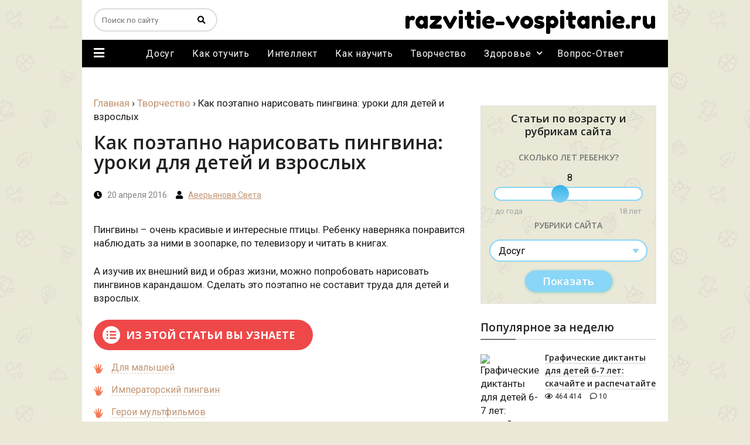

--- FILE ---
content_type: text/html; charset=UTF-8
request_url: https://razvitie-vospitanie.ru/tvorchestvo/kak_narisovat_pingvina_karandashom.html
body_size: 17600
content:
<!DOCTYPE html><html lang="ru"><head><script>window.w3tc_lazyload=1,window.lazyLoadOptions={elements_selector:".lazy",callback_loaded:function(t){var e;try{e=new CustomEvent("w3tc_lazyload_loaded",{detail:{e:t}})}catch(a){(e=document.createEvent("CustomEvent")).initCustomEvent("w3tc_lazyload_loaded",!1,!1,{e:t})}window.dispatchEvent(e)}}</script><style>img.lazy{min-height:1px}</style><script async src="https://razvitie-vospitanie.ru/wp-content/cache/minify/1615d.js"></script> <meta charset="utf-8"><meta name="viewport" content="width=device-width, initial-scale=1.0"> <!--[if lte IE 9]><script src="http://cdn.jsdelivr.net/placeholders/3.0.2/placeholders.min.js"></script><![endif]--> <!--[if gte IE 9]><style>.gradient{filter:none}</style><![endif]--><link rel="icon" href="/favicon.ico" type="image/x-icon"><link rel="manifest" href="/manifest.json"><title>Как нарисовать пингвина карандашом</title><meta name="description" content="Изучив их внешний вид и образ жизни, можно попробовать как нарисовать пингвина карандашом. Сделать это поэтапно не составит труда для детей и взрослых."><meta name="robots" content="max-snippet:-1, max-image-preview:large, max-video-preview:-1"><link rel="canonical" href="https://razvitie-vospitanie.ru/tvorchestvo/kak_narisovat_pingvina_karandashom.html"><meta property="og:locale" content="ru_RU"><meta property="og:type" content="article"><meta property="og:title" content="Как нарисовать пингвина карандашом"><meta property="og:description" content="Изучив их внешний вид и образ жизни, можно попробовать как нарисовать пингвина карандашом. Сделать это поэтапно не составит труда для детей и взрослых."><meta property="og:url" content="https://razvitie-vospitanie.ru/tvorchestvo/kak_narisovat_pingvina_karandashom.html"><meta property="og:site_name" content="Все о Развитие и Воспитании!"><meta property="article:section" content="Творчество"><meta property="article:published_time" content="2016-04-20T13:16:39+00:00"><meta property="article:modified_time" content="2019-02-09T10:50:40+00:00"><meta property="og:updated_time" content="2019-02-09T10:50:40+00:00"><meta property="og:image" content="https://razvitie-vospitanie.ru/wp-content/uploads/2016/04/kak_narisovat_pingvina_karandashom05.jpg"><meta property="og:image:secure_url" content="https://razvitie-vospitanie.ru/wp-content/uploads/2016/04/kak_narisovat_pingvina_karandashom05.jpg"><meta property="og:image:width" content="624"><meta property="og:image:height" content="469"> <script type='application/ld+json' class='yoast-schema-graph yoast-schema-graph--main'>{"@context":"https://schema.org","@graph":[{"@type":"Organization","@id":"https://razvitie-vospitanie.ru/#organization","name":"Razvitie-vospitanie.ru","url":"https://razvitie-vospitanie.ru/","sameAs":[],"logo":{"@type":"ImageObject","@id":"https://razvitie-vospitanie.ru/#logo","inLanguage":"ru-RU","url":"https://razvitie-vospitanie.ru/wp-content/uploads/2016/02/kartinka.png","width":512,"height":512,"caption":"Razvitie-vospitanie.ru"},"image":{"@id":"https://razvitie-vospitanie.ru/#logo"}},{"@type":"WebSite","@id":"https://razvitie-vospitanie.ru/#website","url":"https://razvitie-vospitanie.ru/","name":"\u0412\u0441\u0435 \u043e \u0420\u0430\u0437\u0432\u0438\u0442\u0438\u0435 \u0438 \u0412\u043e\u0441\u043f\u0438\u0442\u0430\u043d\u0438\u0438!","inLanguage":"ru-RU","description":"\u0412\u0441\u0435 \u043e \u0420\u0430\u0437\u0432\u0438\u0442\u0438\u0435 \u0438 \u0412\u043e\u0441\u043f\u0438\u0442\u0430\u043d\u0438\u0438!","publisher":{"@id":"https://razvitie-vospitanie.ru/#organization"},"potentialAction":[{"@type":"SearchAction","target":"https://razvitie-vospitanie.ru/?s={search_term_string}","query-input":"required name=search_term_string"}]},{"@type":"ImageObject","@id":"https://razvitie-vospitanie.ru/tvorchestvo/kak_narisovat_pingvina_karandashom.html#primaryimage","inLanguage":"ru-RU","url":"https://razvitie-vospitanie.ru/wp-content/uploads/2016/04/kak_narisovat_pingvina_karandashom05.jpg","width":624,"height":469,"caption":"\u0432\u0435\u0441\u0435\u043b\u0430\u044f \u043a\u043e\u043c\u0430\u043d\u0434\u0430"},{"@type":"WebPage","@id":"https://razvitie-vospitanie.ru/tvorchestvo/kak_narisovat_pingvina_karandashom.html#webpage","url":"https://razvitie-vospitanie.ru/tvorchestvo/kak_narisovat_pingvina_karandashom.html","name":"\u041a\u0430\u043a \u043d\u0430\u0440\u0438\u0441\u043e\u0432\u0430\u0442\u044c \u043f\u0438\u043d\u0433\u0432\u0438\u043d\u0430 \u043a\u0430\u0440\u0430\u043d\u0434\u0430\u0448\u043e\u043c","isPartOf":{"@id":"https://razvitie-vospitanie.ru/#website"},"inLanguage":"ru-RU","primaryImageOfPage":{"@id":"https://razvitie-vospitanie.ru/tvorchestvo/kak_narisovat_pingvina_karandashom.html#primaryimage"},"datePublished":"2016-04-20T13:16:39+00:00","dateModified":"2019-02-09T10:50:40+00:00","description":"\u0418\u0437\u0443\u0447\u0438\u0432 \u0438\u0445 \u0432\u043d\u0435\u0448\u043d\u0438\u0439 \u0432\u0438\u0434 \u0438 \u043e\u0431\u0440\u0430\u0437 \u0436\u0438\u0437\u043d\u0438, \u043c\u043e\u0436\u043d\u043e \u043f\u043e\u043f\u0440\u043e\u0431\u043e\u0432\u0430\u0442\u044c \u043a\u0430\u043a \u043d\u0430\u0440\u0438\u0441\u043e\u0432\u0430\u0442\u044c \u043f\u0438\u043d\u0433\u0432\u0438\u043d\u0430 \u043a\u0430\u0440\u0430\u043d\u0434\u0430\u0448\u043e\u043c. \u0421\u0434\u0435\u043b\u0430\u0442\u044c \u044d\u0442\u043e \u043f\u043e\u044d\u0442\u0430\u043f\u043d\u043e \u043d\u0435 \u0441\u043e\u0441\u0442\u0430\u0432\u0438\u0442 \u0442\u0440\u0443\u0434\u0430 \u0434\u043b\u044f \u0434\u0435\u0442\u0435\u0439 \u0438 \u0432\u0437\u0440\u043e\u0441\u043b\u044b\u0445.","potentialAction":[{"@type":"ReadAction","target":["https://razvitie-vospitanie.ru/tvorchestvo/kak_narisovat_pingvina_karandashom.html"]}]},{"@type":"Article","@id":"https://razvitie-vospitanie.ru/tvorchestvo/kak_narisovat_pingvina_karandashom.html#article","isPartOf":{"@id":"https://razvitie-vospitanie.ru/tvorchestvo/kak_narisovat_pingvina_karandashom.html#webpage"},"author":{"@id":"https://razvitie-vospitanie.ru/#/schema/person/5cdbdc7b9efe87fbe4dd2ff185057860"},"headline":"\u041a\u0430\u043a \u043f\u043e\u044d\u0442\u0430\u043f\u043d\u043e \u043d\u0430\u0440\u0438\u0441\u043e\u0432\u0430\u0442\u044c \u043f\u0438\u043d\u0433\u0432\u0438\u043d\u0430: \u0443\u0440\u043e\u043a\u0438 \u0434\u043b\u044f \u0434\u0435\u0442\u0435\u0439 \u0438 \u0432\u0437\u0440\u043e\u0441\u043b\u044b\u0445","datePublished":"2016-04-20T13:16:39+00:00","dateModified":"2019-02-09T10:50:40+00:00","commentCount":0,"mainEntityOfPage":{"@id":"https://razvitie-vospitanie.ru/tvorchestvo/kak_narisovat_pingvina_karandashom.html#webpage"},"publisher":{"@id":"https://razvitie-vospitanie.ru/#organization"},"image":{"@id":"https://razvitie-vospitanie.ru/tvorchestvo/kak_narisovat_pingvina_karandashom.html#primaryimage"},"articleSection":"\u0422\u0432\u043e\u0440\u0447\u0435\u0441\u0442\u0432\u043e","inLanguage":"ru-RU","potentialAction":[{"@type":"CommentAction","name":"Comment","target":["https://razvitie-vospitanie.ru/tvorchestvo/kak_narisovat_pingvina_karandashom.html#respond"]}]},{"@type":["Person"],"@id":"https://razvitie-vospitanie.ru/#/schema/person/5cdbdc7b9efe87fbe4dd2ff185057860","name":"\u0410\u0432\u0435\u0440\u044c\u044f\u043d\u043e\u0432\u0430 \u0421\u0432\u0435\u0442\u0430","image":{"@type":"ImageObject","@id":"https://razvitie-vospitanie.ru/#authorlogo","inLanguage":"ru-RU","url":"http://1.gravatar.com/avatar/15cb040f3d0c608ce961a49db5e58e17?s=96&d=mm&r=g","caption":"\u0410\u0432\u0435\u0440\u044c\u044f\u043d\u043e\u0432\u0430 \u0421\u0432\u0435\u0442\u0430"},"sameAs":[]}]}</script> <link rel='dns-prefetch' href='//s.w.org'> <script>window._wpemojiSettings={"baseUrl":"https:\/\/s.w.org\/images\/core\/emoji\/12.0.0-1\/72x72\/","ext":".png","svgUrl":"https:\/\/s.w.org\/images\/core\/emoji\/12.0.0-1\/svg\/","svgExt":".svg","source":{"concatemoji":"http:\/\/razvitie-vospitanie.ru\/wp-includes\/js\/wp-emoji-release.min.js?ver=5.4"}};!function(e,a,t){var r,n,o,i,p=a.createElement("canvas"),s=p.getContext&&p.getContext("2d");function c(e,t){var a=String.fromCharCode;s.clearRect(0,0,p.width,p.height),s.fillText(a.apply(this,e),0,0);var r=p.toDataURL();return s.clearRect(0,0,p.width,p.height),s.fillText(a.apply(this,t),0,0),r===p.toDataURL()}function l(e){if(!s||!s.fillText)return!1;switch(s.textBaseline="top",s.font="600 32px Arial",e){case"flag":return!c([127987,65039,8205,9895,65039],[127987,65039,8203,9895,65039])&&(!c([55356,56826,55356,56819],[55356,56826,8203,55356,56819])&&!c([55356,57332,56128,56423,56128,56418,56128,56421,56128,56430,56128,56423,56128,56447],[55356,57332,8203,56128,56423,8203,56128,56418,8203,56128,56421,8203,56128,56430,8203,56128,56423,8203,56128,56447]));case"emoji":return!c([55357,56424,55356,57342,8205,55358,56605,8205,55357,56424,55356,57340],[55357,56424,55356,57342,8203,55358,56605,8203,55357,56424,55356,57340])}return!1}function d(e){var t=a.createElement("script");t.src=e,t.defer=t.type="text/javascript",a.getElementsByTagName("head")[0].appendChild(t)}for(i=Array("flag","emoji"),t.supports={everything:!0,everythingExceptFlag:!0},o=0;o<i.length;o++)t.supports[i[o]]=l(i[o]),t.supports.everything=t.supports.everything&&t.supports[i[o]],"flag"!==i[o]&&(t.supports.everythingExceptFlag=t.supports.everythingExceptFlag&&t.supports[i[o]]);t.supports.everythingExceptFlag=t.supports.everythingExceptFlag&&!t.supports.flag,t.DOMReady=!1,t.readyCallback=function(){t.DOMReady=!0},t.supports.everything||(n=function(){t.readyCallback()},a.addEventListener?(a.addEventListener("DOMContentLoaded",n,!1),e.addEventListener("load",n,!1)):(e.attachEvent("onload",n),a.attachEvent("onreadystatechange",function(){"complete"===a.readyState&&t.readyCallback()})),(r=t.source||{}).concatemoji?d(r.concatemoji):r.wpemoji&&r.twemoji&&(d(r.twemoji),d(r.wpemoji)))}(window,document,window._wpemojiSettings);</script> <style>img.wp-smiley,img.emoji{display:inline !important;border:none !important;box-shadow:none !important;height:1em !important;width:1em !important;margin:0 .07em !important;vertical-align:-0.1em !important;background:none !important;padding:0 !important}</style><link rel="stylesheet" href="https://razvitie-vospitanie.ru/wp-content/cache/minify/28305.css" media="all"> <script src="https://razvitie-vospitanie.ru/wp-content/cache/minify/2437a.js"></script> <script>var wpp_params={"sampling_active":"0","sampling_rate":"100","ajax_url":"https:\/\/razvitie-vospitanie.ru\/wp-json\/wordpress-popular-posts\/v1\/popular-posts","ID":"402","token":"1d592b96e4","debug":""};</script> <script src="https://razvitie-vospitanie.ru/wp-content/cache/minify/e464c.js"></script> <link rel='https://api.w.org/' href='https://razvitie-vospitanie.ru/wp-json/'><link rel="EditURI" type="application/rsd+xml" title="RSD" href="https://razvitie-vospitanie.ru/xmlrpc.php?rsd"><link rel="alternate" type="application/json+oembed" href="https://razvitie-vospitanie.ru/wp-json/oembed/1.0/embed?url=https%3A%2F%2Frazvitie-vospitanie.ru%2Ftvorchestvo%2Fkak_narisovat_pingvina_karandashom.html"><link rel="alternate" type="text/xml+oembed" href="https://razvitie-vospitanie.ru/wp-json/oembed/1.0/embed?url=https%3A%2F%2Frazvitie-vospitanie.ru%2Ftvorchestvo%2Fkak_narisovat_pingvina_karandashom.html&#038;format=xml"><style>#wpcomm .wc_new_comment{background:#00B38F}#wpcomm .wc_new_reply{background:#00B38F}#wpcomm .wc-form-wrapper{background:none}#wpcomm .wpdiscuz-front-actions{background:#F9F9F9}#wpcomm .wpdiscuz-subscribe-bar{background:#F9F9F9}#wpcomm select, #wpcomm input[type="text"], #wpcomm input[type="email"], #wpcomm input[type="url"], #wpcomm input[type="date"], #wpcomm input[type="color"]{border:#D9D9D9 1px solid}#wpcomm .wc-comment .wc-comment-right{background:#FEFEFE}#wpcomm .wc-reply .wc-comment-right{background:#F8F8F8}#wpcomm .wc-comment-right .wc-comment-text, #wpcomm .wc-comment-right .wc-comment-text *{font-size:14px}#wpcomm .wc-blog-administrator > .wc-comment-right .wc-comment-author, #wpcomm .wc-blog-administrator > .wc-comment-right .wc-comment-author a{color:#00B38F}#wpcomm .wc-blog-administrator > .wc-comment-left .wc-comment-label{color:#00B38F;border:none;border-bottom:1px solid #ddd}#wpcomm .wc-blog-editor > .wc-comment-right .wc-comment-author, #wpcomm .wc-blog-editor > .wc-comment-right .wc-comment-author a{color:#00B38F}#wpcomm .wc-blog-editor > .wc-comment-left .wc-comment-label{color:#00B38F;border:none;border-bottom:1px solid #ddd}#wpcomm .wc-blog-author > .wc-comment-right .wc-comment-author, #wpcomm .wc-blog-author > .wc-comment-right .wc-comment-author a{color:#00B38F}#wpcomm .wc-blog-author > .wc-comment-left .wc-comment-label{color:#00B38F;border:none;border-bottom:1px solid #ddd}#wpcomm .wc-blog-contributor > .wc-comment-right .wc-comment-author, #wpcomm .wc-blog-contributor > .wc-comment-right .wc-comment-author a{color:#00B38F}#wpcomm .wc-blog-contributor > .wc-comment-left .wc-comment-label{color:#00B38F;border:none;border-bottom:1px solid #ddd}#wpcomm .wc-blog-subscriber > .wc-comment-right .wc-comment-author, #wpcomm .wc-blog-subscriber > .wc-comment-right .wc-comment-author a{color:#00B38F}#wpcomm .wc-blog-subscriber > .wc-comment-left .wc-comment-label{color:#00B38F;border:none;border-bottom:1px solid #ddd}#wpcomm .wc-blog-wpseo_manager > .wc-comment-right .wc-comment-author, #wpcomm .wc-blog-wpseo_manager > .wc-comment-right .wc-comment-author a{color:#00B38F}#wpcomm .wc-blog-wpseo_manager > .wc-comment-left .wc-comment-label{color:#00B38F;border:none;border-bottom:1px solid #ddd}#wpcomm .wc-blog-wpseo_editor > .wc-comment-right .wc-comment-author, #wpcomm .wc-blog-wpseo_editor > .wc-comment-right .wc-comment-author a{color:#00B38F}#wpcomm .wc-blog-wpseo_editor > .wc-comment-left .wc-comment-label{color:#00B38F;border:none;border-bottom:1px solid #ddd}#wpcomm .wc-blog-post_author > .wc-comment-right .wc-comment-author, #wpcomm .wc-blog-post_author > .wc-comment-right .wc-comment-author a{color:#00B38F}#wpcomm .wc-blog-post_author > .wc-comment-left .wc-comment-label{color:#00B38F;border:none;border-bottom:1px solid #ddd}#wpcomm .wc-blog-guest > .wc-comment-right .wc-comment-author, #wpcomm .wc-blog-guest > .wc-comment-right .wc-comment-author a{color:#00B38F}#wpcomm .wc-blog-guest > .wc-comment-left .wc-comment-label{color:#00B38F;border:none;border-bottom:1px solid #ddd}#wpcomm .wc-comment .wc-comment-left .wc-comment-label{background:#fff}#wpcomm .wc-comment-left .wc-follow-user{color:#00B38F}#wpcomm .wc-load-more-submit{border:1px solid #D9D9D9}#wpcomm .wc-new-loaded-comment>.wc-comment-right{background:#FFFAD6}#wpcomm .wpdiscuz-subscribe-bar{color:#777}#wpcomm .wpdiscuz-front-actions .wpdiscuz-sbs-wrap span{color:#777}#wpcomm .page-numbers{color:#555;border:#555 1px solid}#wpcomm span.current{background:#555}#wpcomm .wpdiscuz-readmore{cursor:pointer;color:#00B38F}#wpcomm .wpdiscuz-textarea-wrap{border:#D9D9D9 1px solid}.wpd-custom-field .wcf-pasiv-star, #wpcomm .wpdiscuz-item .wpdiscuz-rating>label{color:#DDD}#wpcomm .wpdiscuz-item .wpdiscuz-rating:not(:checked)>label:hover,.wpdiscuz-rating:not(:checked)>label:hover~label{}#wpcomm .wpdiscuz-item .wpdiscuz-rating > input ~ label:hover, #wpcomm .wpdiscuz-item .wpdiscuz-rating > input:not(:checked) ~ label:hover ~ label, #wpcomm .wpdiscuz-item .wpdiscuz-rating>input:not(:checked)~label:hover~label{color:#FFED85}#wpcomm .wpdiscuz-item .wpdiscuz-rating > input:checked ~ label:hover, #wpcomm .wpdiscuz-item .wpdiscuz-rating > input:checked ~ label:hover, #wpcomm .wpdiscuz-item .wpdiscuz-rating > label:hover ~ input:checked ~ label, #wpcomm .wpdiscuz-item .wpdiscuz-rating > input:checked + label:hover ~ label, #wpcomm .wpdiscuz-item .wpdiscuz-rating > input:checked ~ label:hover ~ label, .wpd-custom-field .wcf-active-star, #wpcomm .wpdiscuz-item .wpdiscuz-rating>input:checked~label{color:#FFD700}#wpcomm .wc-comment-header{border-top:1px solid #dedede}#wpcomm .wc-reply .wc-comment-header{border-top:1px solid #dedede}#wpcomm button, #wpcomm input[type="button"], #wpcomm input[type="reset"], #wpcomm input[type="submit"]{border:1px solid #555;color:#FFF;background-color:#555}#wpcomm button:hover, #wpcomm button:focus, #wpcomm input[type="button"]:hover, #wpcomm input[type="button"]:focus, #wpcomm input[type="reset"]:hover, #wpcomm input[type="reset"]:focus, #wpcomm input[type="submit"]:hover, #wpcomm input[type="submit"]:focus{border:1px solid #333;background-color:#333}#wpcomm .wpdiscuz-sort-buttons{color:#777}#wpcomm .wpdiscuz-sort-button{color:#777;cursor:pointer}#wpcomm .wpdiscuz-sort-button:hover{color:#00B38F!important;cursor:pointer}#wpcomm .wpdiscuz-sort-button-active{color:#00B38F!important;cursor:default!important}#wpcomm .wc-cta-button, #wpcomm .wc-cta-button-x{color:#777}#wpcomm .wc-vote-link.wc-up{color:#999}#wpcomm .wc-vote-link.wc-down{color:#999}#wpcomm .wc-vote-result{color:#999}#wpcomm .wpf-cta{color:#999}#wpcomm .wc-comment-link .wc-share-link .wpf-cta{color:#eee}#wpcomm .wc-footer-left .wc-reply-button{border:1px solid #00B38F!important;color:#00B38F}#wpcomm .wpf-cta:hover{background:#00B38F!important;color:#FFF}#wpcomm .wc-footer-left .wc-reply-button.wc-cta-active, #wpcomm .wc-cta-active{background:#00B38F!important;color:#FFF}#wpcomm .wc-cta-button:hover{background:#00B38F!important;color:#FFF}#wpcomm .wc-footer-right .wc-toggle, #wpcomm .wc-footer-right .wc-toggle a, #wpcomm .wc-footer-right .wc-toggle i{color:#00B38F}#wpcomm .wc-sticky-comment.wc-comment .wc-comment-header .wpd-sticky{background:#1ecea8;color:#fff}#wpcomm .wc-closed-comment.wc-comment .wc-comment-header .wpd-closed{background:#aaa;color:#fff}#wpcomm .wc-private-comment.wc-comment .wc-comment-header .wpd-private{background:#999;color:#fff}#wpcomm .wc-follow{color:#777}#wpcomm .wc-follow-active{color:#ff7a00}#wpcomm .wc-follow:hover i, #wpcomm .wc-unfollow:hover i, #wpcomm .wc-follow-active:hover i{color:#00B38F}.wpd-wrapper .wpd-list-item.wpd-active{border-top:3px solid #00B38F}.comments-area{width:auto}</style><link rel="icon" href="https://razvitie-vospitanie.ru/wp-content/uploads/2016/02/cropped-kartinka-2.png" sizes="32x32"><link rel="icon" href="https://razvitie-vospitanie.ru/wp-content/uploads/2016/02/cropped-kartinka-2.png" sizes="192x192"><link rel="apple-touch-icon" href="https://razvitie-vospitanie.ru/wp-content/uploads/2016/02/cropped-kartinka-2.png"><meta name="msapplication-TileImage" content="https://razvitie-vospitanie.ru/wp-content/uploads/2016/02/cropped-kartinka-2.png"><meta name="description" content="Пингвины – очень красивые и интересные птицы. Ребенку наверняка понравится наблюдать за ними в зоопарке, по телевизору и читать в книгах.А изучив их внешний вид и образ жизни, можно попробовать нарисовать пингвинов карандашом."> <script src="https://yastatic.net/pcode/adfox/loader.js" crossorigin="anonymous" async></script> <link href="https://fonts.googleapis.com/css?family=Fredoka+One|Open+Sans:600,700|Roboto:400,500,700&display=swap&subset=cyrillic" rel="stylesheet"> <script src="https://yastatic.net/pcode/adfox/loader.js" crossorigin="anonymous"></script> </head><body><div class="main"><div class="wrapper"><header class="header"><div class="menumain-btn desctop-hidden"><i class="fa fa-bars"></i></div><div class="search-form-wrap"><div class="search-btn desctop-hidden" data-toggle=".search-form"><i class="fa fa-search"></i></div><form action="https://razvitie-vospitanie.ru/" method="get" class="search-form"> <input type="text" name="s" placeholder="Поиск по сайту" class="search-form__field" value=""> <button type="submit" class="search-form__button"><i class="fa fa-search"></i></button></form></div><div class="header-logo"> <a href="/" class="logo">razvitie-vospitanie.ru</a></div></header></div><nav class="wrapper menumain mobile-hidden"><div class="menumain-btn"> <i class="fa fa-bars mobile-hidden"></i><ul id="menu-burger_menu" class="burgermenu"><li id="menu-item-17271" class="menu-item menu-item-type-post_type menu-item-object-page menu-item-17271"><a href="https://razvitie-vospitanie.ru/o-sajte">О проекте</a></li><li id="menu-item-17272" class="menu-item menu-item-type-post_type menu-item-object-page menu-item-17272"><a href="https://razvitie-vospitanie.ru/authors">Наши авторы</a></li><li id="menu-item-17273" class="menu-item menu-item-type-post_type menu-item-object-page menu-item-17273"><a href="https://razvitie-vospitanie.ru/contact">Контакты</a></li></ul></div><ul id="menu-main_menu" class="mainmenu"><li id="menu-item-2786" class="item-2 menu-item menu-item-type-taxonomy menu-item-object-category menu-item-2786"><a href="https://razvitie-vospitanie.ru/igri">Досуг</a></li><li id="menu-item-2787" class="item-3 menu-item menu-item-type-taxonomy menu-item-object-category menu-item-2787"><a href="https://razvitie-vospitanie.ru/kak_otuchit">Как отучить</a></li><li id="menu-item-2789" class="item-5 menu-item menu-item-type-taxonomy menu-item-object-category menu-item-2789"><a href="https://razvitie-vospitanie.ru/intellect">Интеллект</a></li><li id="menu-item-2790" class="item-8 menu-item menu-item-type-taxonomy menu-item-object-category menu-item-2790"><a href="https://razvitie-vospitanie.ru/kak_nauchit">Как научить</a></li><li id="menu-item-2791" class="item-9 menu-item menu-item-type-taxonomy menu-item-object-category current-post-ancestor current-menu-parent current-post-parent menu-item-2791"><a href="https://razvitie-vospitanie.ru/tvorchestvo">Творчество</a></li><li id="menu-item-2788" class="item-7 menu-item menu-item-type-taxonomy menu-item-object-category menu-item-has-children menu-item-2788"><a href="https://razvitie-vospitanie.ru/zdorovie">Здоровье</a><ul class="sub-menu"><li id="menu-item-2792" class="item-4 menu-item menu-item-type-taxonomy menu-item-object-category menu-item-2792"><a href="https://razvitie-vospitanie.ru/uhod">Уход</a></li><li id="menu-item-2793" class="item-6 menu-item menu-item-type-taxonomy menu-item-object-category menu-item-2793"><a href="https://razvitie-vospitanie.ru/fizicheskoe">Физическое</a></li></ul></li><li id="menu-item-15276" class="item-1 menu-item menu-item-type-taxonomy menu-item-object-category menu-item-15276"><a href="https://razvitie-vospitanie.ru/otveti">Вопрос-Ответ</a></li></ul></nav><div class="wrapper"><div class="content-wrapper"><div class="content-wrapper-inner"><div class="content-wrapper-1000"><div class="widget_text ad-left ad-custom_html-10"><div class="textwidget custom-html-widget"><div class="mobile-hidden"><div id="adfox_1681556220748624"></div> <script>window.yaContextCb.push(()=>{Ya.adfoxCode.create({ownerId:304156,containerId:'adfox_1681556220748624',params:{pp:'dkxe',ps:'gmii',p2:'ihyn'}})})</script> </div><div class="desctop-hidden">  <script>window.yaContextCb.push(()=>{Ya.Context.AdvManager.render({"blockId":"R-A-2337579-40","type":"floorAd","platform":"touch"})})</script> </div></div></div><div class="content-wrapper-inside"><main class="content"><div class="breadcrumbs" itemscope itemtype="http://schema.org/BreadcrumbList"><span itemprop="itemListElement" itemscope itemtype="http://schema.org/ListItem"><a class="breadcrumbs__link" href="https://razvitie-vospitanie.ru/" itemprop="item"><span itemprop="name">Главная</span></a><meta itemprop="position" content="1"></span><span class="breadcrumbs__separator"> › </span><span itemprop="itemListElement" itemscope itemtype="http://schema.org/ListItem"><a class="breadcrumbs__link" href="https://razvitie-vospitanie.ru/tvorchestvo" itemprop="item"><span itemprop="name">Творчество</span></a><meta itemprop="position" content="2"></span><span class="breadcrumbs__separator"> › </span><span class="breadcrumbs__current">Как поэтапно нарисовать пингвина: уроки для детей и взрослых</span></div> <script>var nexts=['https://razvitie-vospitanie.ru/intellect/genialnogo_rebenka.html','https://razvitie-vospitanie.ru/tvorchestvo/kak_narisovat_korablik_poetapno.html','https://razvitie-vospitanie.ru/tvorchestvo/kak_narisovat_pchelu_karandaschom.html','https://razvitie-vospitanie.ru/intellect/kak_uspeshnogo_rebenka.html','https://razvitie-vospitanie.ru/otveti/kogda_nachinajut_vypodat_molochye_zubi.html','https://razvitie-vospitanie.ru/kak_nauchit/rebenka_odevatsya_samostoyatelno.html','https://razvitie-vospitanie.ru/otveti/pochemu_rebenok_risuet_chernym-tsvetom.html','https://razvitie-vospitanie.ru/tvorchestvo/risunok_zamka_karandashom_dlya_detej.html','https://razvitie-vospitanie.ru/intellect/detej_v_yaponii.html','https://razvitie-vospitanie.ru/fizicheskoe/dykhatelnaya_gimnastika_strelnikovoj_dlya-detej.html','https://razvitie-vospitanie.ru/tvorchestvo/kak_narisovat_golubya_karandashom.html','https://razvitie-vospitanie.ru/tvorchestvo/kak_risovat_samolet_dlya_detej.html','https://razvitie-vospitanie.ru/tvorchestvo/risunok_soldatika_karandashom_dlya_detej.html','https://razvitie-vospitanie.ru/tvorchestvo/risunok_tanka_karandashom_dlya_detej.html','https://razvitie-vospitanie.ru/intellect/kak_vospityvali_detej_v_sparte.html','https://razvitie-vospitanie.ru/tvorchestvo/kak_narisovat_ezha_karandashom.html','https://razvitie-vospitanie.ru/otveti/kogda_rebenok_nachnet_govorit_mama.html','https://razvitie-vospitanie.ru/tvorchestvo/kak_narisovat_kotenka_karandashom.html','https://razvitie-vospitanie.ru/kak_nauchit/rebenka_pereskazyvat_tekst.html','https://razvitie-vospitanie.ru/tvorchestvo/risunok_koshki_karandashom_dlya_detej.html','https://razvitie-vospitanie.ru/tvorchestvo/kak_narisovat_lyzhnika_karandashom.html','https://razvitie-vospitanie.ru/kak_otuchit/rebenka_ot_ukachivaniya_na_rukakh.html','https://razvitie-vospitanie.ru/intellect/shnurovka_dlya_melkoj_motoriki.html','https://razvitie-vospitanie.ru/tvorchestvo/risovanie_peskom_dlya_detej_obuchenie.html','https://razvitie-vospitanie.ru/tvorchestvo/kak_narisovat_rybu_karandashom.html'];</script> <div class="article-list"><article class="single"><h1 class="single__title">Как поэтапно нарисовать пингвина: уроки для детей и взрослых</h1><meta itemprop="datePublished" content="2020-04-05MSK0:00:00124"><div class="post-meta"><div class="post-meta-item"><i class="fa fa-clock"></i> 20 апреля 2016</div><div class="post-meta-item" itemprop="author" itemscope itemtype="https://schema.org/Person"> <i class="fa fa-user"></i> <span itemprop="name"><a href="/averyanova-svetlana">Аверьянова Света</a></span></div></div><!DOCTYPE html PUBLIC "-//W3C//DTD HTML 4.0 Transitional//EN" "http://www.w3.org/TR/REC-html40/loose.dtd"><html><head><meta http-equiv="Content-Type" content="text/html; charset=UTF-8"></head><body><p>Пингвины – очень красивые и интересные птицы. Ребенку наверняка понравится наблюдать за ними в зоопарке, по телевизору и читать в книгах.<span id="more-402"></span></p><p>А изучив их внешний вид и образ жизни, можно попробовать нарисовать пингвинов карандашом. Сделать это поэтапно не составит труда для детей и взрослых.</p><div id="toc_container" class="no_bullets"><p class="toc_title">Из этой статьи вы узнаете</p><ul class="toc_list"><li><a href="#i">Для малышей</a></li><li><a href="#i-2">Императорский пингвин</a></li><li><a href="#i-3">Герои мультфильмов</a></li></ul></div><h2><span id="i">Для малышей</span></h2><p>Начать лучше всего с веселого пингвина. Он идеально подойдет для маленьких детей, которые просят нарисовать им эту птицу карандашом. Предложите им понаблюдать за тем, как вы это делаете.</p><p>Через некоторое время они сами смогут воспроизвести рисунок, поэтапно повторяя все действия.</p><p>Итак, начинаем рисовать. Чертим на бумаге две окружности, одну побольше, а другую поменьше. Меньшая должна быть расположена вверху – это будет голова.</p><p>На ней проводим две перекрещивающиеся линии – они вспомогательные для того, чтобы потом добавлять части лица. Плавными линиями соединяем окружности.</p><p>Рисуем правое крыло и выпуклую макушку. Затем симметрично – левое.</p><p>Далее требуется добавить мордашку, как это показано на рисунке, и стилизованные элементы крыльев.</p><p><img class="alignnone size-full wp-image-414 aligncenter lazyload single-post-image" alt="поэтапно изображаем животное" width="600" height="291" sizes="(max-width: 602px) 100vw, 602px" data-src="http://razvitie-vospitanie.ru/wp-content/uploads/2016/04/kak_narisovat_pingvina_karandashom01.jpg" data-srcset="https://razvitie-vospitanie.ru/wp-content/uploads/2016/04/kak_narisovat_pingvina_karandashom01.jpg 600w, https://razvitie-vospitanie.ru/wp-content/uploads/2016/04/kak_narisovat_pingvina_karandashom01-150x73.jpg 150w, https://razvitie-vospitanie.ru/wp-content/uploads/2016/04/kak_narisovat_pingvina_karandashom01-300x146.jpg 300w, https://razvitie-vospitanie.ru/wp-content/uploads/2016/04/kak_narisovat_pingvina_karandashom01-100x49.jpg 100w"></p><div class="ad-center"><p><br></p><div id="adfox_1681543193353857"></div><p><script>window.yaContextCb.push(()=>{Ya.adfoxCode.create({ownerId:304156,containerId:'adfox_1681543193353857',params:{pp:'dkxi',ps:'gmii',p2:'ihys'}},['desktop','tablet'],);});</script></p><p><br> <br></p><div id="adfox_168154340470268335"></div><p><script>window.yaContextCb.push(()=>{Ya.adfoxCode.create({ownerId:304156,containerId:'adfox_168154340470268335',params:{pp:'dkxr',ps:'gmii',p2:'ihyo'}},['phone'],);});</script></p></div><p>Добавляем глазки. Затем рисуем линию, обозначающую будущий белый животик птицы. Большие ноги – отличительная черта каждого пингвина.</p><p><img class="alignnone size-full wp-image-413 aligncenter lazyload single-post-image" alt="прорисовываем изображение" width="624" height="282" sizes="(max-width: 626px) 100vw, 626px" data-src="http://razvitie-vospitanie.ru/wp-content/uploads/2016/04/kak_narisovat_pingvina_karandashom02.jpg" data-srcset="https://razvitie-vospitanie.ru/wp-content/uploads/2016/04/kak_narisovat_pingvina_karandashom02.jpg 624w, https://razvitie-vospitanie.ru/wp-content/uploads/2016/04/kak_narisovat_pingvina_karandashom02-150x68.jpg 150w, https://razvitie-vospitanie.ru/wp-content/uploads/2016/04/kak_narisovat_pingvina_karandashom02-300x136.jpg 300w, https://razvitie-vospitanie.ru/wp-content/uploads/2016/04/kak_narisovat_pingvina_karandashom02-620x280.jpg 620w, https://razvitie-vospitanie.ru/wp-content/uploads/2016/04/kak_narisovat_pingvina_karandashom02-100x45.jpg 100w"></p><p>Убираем все лишние линии. Рисование карандашом можно считать законченным. Теперь остается позвать детей и предложить им разукрасить получившуюся картинку.</p><p><img class="alignnone size-full wp-image-412 aligncenter lazyload single-post-image" alt="конечное изображение" width="621" height="348" sizes="(max-width: 623px) 100vw, 623px" data-src="http://razvitie-vospitanie.ru/wp-content/uploads/2016/04/kak_narisovat_pingvina_karandashom03.jpg" data-srcset="https://razvitie-vospitanie.ru/wp-content/uploads/2016/04/kak_narisovat_pingvina_karandashom03.jpg 621w, https://razvitie-vospitanie.ru/wp-content/uploads/2016/04/kak_narisovat_pingvina_karandashom03-150x84.jpg 150w, https://razvitie-vospitanie.ru/wp-content/uploads/2016/04/kak_narisovat_pingvina_karandashom03-300x168.jpg 300w, https://razvitie-vospitanie.ru/wp-content/uploads/2016/04/kak_narisovat_pingvina_karandashom03-620x347.jpg 620w, https://razvitie-vospitanie.ru/wp-content/uploads/2016/04/kak_narisovat_pingvina_karandashom03-100x56.jpg 100w"></p><h2><span id="i-2">Императорский пингвин</span></h2><p>Императорский пингвин производит впечатление своими размерами, горделивой осанкой и красивым опереньем. При этом нарисовать его карандашом ничуть не сложнее, чем предыдущий вариант.</p><div class="ad-center"><div class="mobile-hidden"><p>	<br> <br></p><div id="adfox_168154319335422364"></div><p><script>window.yaContextCb.push(()=>{Ya.adfoxCode.create({ownerId:304156,containerId:'adfox_168154319335422364',params:{pp:'dkxi',ps:'gmii',p2:'ihys'}},['desktop','tablet'],);})(window,'adfoxAsyncParamsAdaptive');</script> </p></div><div class="desctop-hidden"> <br> <br><div id="adfox_168154340470335904"></div><p><script>window.yaContextCb.push(()=>{Ya.adfoxCode.create({ownerId:304156,containerId:'adfox_168154340470335904',params:{pp:'dkxr',ps:'gmii',p2:'ihyo'}},['phone'],);});</script> </p></div></div><p> Итак, приобщаем детей и начинаем поэтапно рисовать жителя льдов.</p><p>Для начала опять изображаем две геометрические фигуры. На этот раз у нас должны получиться большой овал и круг, который будет примерно в четыре раза меньше.</p><p>Когда мы рисуем что-либо поэтапно, первоначально необходимо заложить основу. Несмотря на то что она потом будет обрастать новыми деталями и зачастую вообще стираться, относиться к ней следует серьезно – поэтому рисуем аккуратно.</p><p>Следующий шаг – добавление клюва, лап и крыльев. Чтобы нарисовать красивого пингвина, надо постараться повторить правильные пропорции, приведенные на рисунке.</p><p>Теперь обводим получившееся изображение – наш пингвин должен приобрести обтекаемое туловище.</p><p><img class="alignnone size-full wp-image-411 aligncenter lazyload single-post-image" alt="изображаем животное другой внешности" width="624" height="338" sizes="(max-width: 626px) 100vw, 626px" data-src="http://razvitie-vospitanie.ru/wp-content/uploads/2016/04/kak_narisovat_pingvina_karandashom04.jpg" data-srcset="https://razvitie-vospitanie.ru/wp-content/uploads/2016/04/kak_narisovat_pingvina_karandashom04.jpg 624w, https://razvitie-vospitanie.ru/wp-content/uploads/2016/04/kak_narisovat_pingvina_karandashom04-150x81.jpg 150w, https://razvitie-vospitanie.ru/wp-content/uploads/2016/04/kak_narisovat_pingvina_karandashom04-300x163.jpg 300w, https://razvitie-vospitanie.ru/wp-content/uploads/2016/04/kak_narisovat_pingvina_karandashom04-620x336.jpg 620w, https://razvitie-vospitanie.ru/wp-content/uploads/2016/04/kak_narisovat_pingvina_karandashom04-100x54.jpg 100w"></p><p>Далее у пингвина должен появиться глаз и более натуральные, детализованные лапы. Они должны быть довольно большими, но внешне похожими на гусиные.</p><p>Добавляем последние детали: контуры животика, плавные линии крыльев. Удаляем лишние элементы.</p><p>Последний штрих – окрашивание. Воспользуемся простым карандашом, ведь пингвины черно-белые. Добавим игру света и тени – и вот перед нами уже прекрасный сюрприз для детей.</p><p>Как видите, нарисовать гордую птицу карандашом очень просто. Если вы научитесь делать это поэтапно, то вскоре сможете самостоятельно дополнять рисунок какими-то интересными элементами.</p><h2><span id="i-3">Герои мультфильмов</span></h2><p>Рисование – удивительное занятие. Оно позволяет воссоздавать на бумаге героев любимых фильмов, книг, мультфильмов. Попробуйте вместе с детьми изобразить уморительных пингвинов из «Мадагаскара».</p><div class="ad-center"><div class="mobile-hidden"> <br><div id="adfox_168154319335449797"></div><p><script>window.yaContextCb.push(()=>{Ya.adfoxCode.create({ownerId:304156,containerId:'adfox_168154319335449797',params:{pp:'dkxi',ps:'gmii',p2:'ihys'}},['desktop','tablet'],);})(window,'adfoxAsyncParamsAdaptive');</script></p></div><div class="desctop-hidden"> <br><div id="adfox_168154340470359729"></div><p><script>window.yaContextCb.push(()=>{Ya.adfoxCode.create({ownerId:304156,containerId:'adfox_168154340470359729',params:{pp:'dkxr',ps:'gmii',p2:'ihyo'}},['phone'],);});</script> </p></div></div><p>Готовый вариант будет выглядеть вот так.</p><p><img class="alignnone size-full wp-image-410 aligncenter lazyload single-post-image" alt="веселая команда" width="624" height="469" sizes="(max-width: 626px) 100vw, 626px" data-src="http://razvitie-vospitanie.ru/wp-content/uploads/2016/04/kak_narisovat_pingvina_karandashom05.jpg" data-srcset="https://razvitie-vospitanie.ru/wp-content/uploads/2016/04/kak_narisovat_pingvina_karandashom05.jpg 624w, https://razvitie-vospitanie.ru/wp-content/uploads/2016/04/kak_narisovat_pingvina_karandashom05-150x113.jpg 150w, https://razvitie-vospitanie.ru/wp-content/uploads/2016/04/kak_narisovat_pingvina_karandashom05-300x225.jpg 300w, https://razvitie-vospitanie.ru/wp-content/uploads/2016/04/kak_narisovat_pingvina_karandashom05-620x466.jpg 620w, https://razvitie-vospitanie.ru/wp-content/uploads/2016/04/kak_narisovat_pingvina_karandashom05-100x75.jpg 100w"></p><p>Если вам кажется, что воссоздать такую картинку будет очень сложно, скажем, что в первый раз придется попотеть, но ничего сверхъестественного и доступного лишь именитым художникам мы не предлагаем. Как всегда, будем рисовать поэтапно.</p><p>Начнем с центрального персонажа. Изображаем фигуру Шкипера. Сначала делаем это схематично, потом постепенно придаем ей необходимые параметры. Добавляем клюв и глаза.</p><p><img class="size-full wp-image-409 aligncenter lazyload single-post-image" alt="изображаем основу" width="602" height="300" sizes="(max-width: 604px) 100vw, 604px" data-src="http://razvitie-vospitanie.ru/wp-content/uploads/2016/04/kak_narisovat_pingvina_karandashom06.jpg" data-srcset="https://razvitie-vospitanie.ru/wp-content/uploads/2016/04/kak_narisovat_pingvina_karandashom06.jpg 602w, https://razvitie-vospitanie.ru/wp-content/uploads/2016/04/kak_narisovat_pingvina_karandashom06-150x75.jpg 150w, https://razvitie-vospitanie.ru/wp-content/uploads/2016/04/kak_narisovat_pingvina_karandashom06-300x150.jpg 300w, https://razvitie-vospitanie.ru/wp-content/uploads/2016/04/kak_narisovat_pingvina_karandashom06-100x50.jpg 100w"></p><p>Добавляем крылья, ноги и линию разграничения черного и белого цветов на теле.</p><p><img class="size-full wp-image-408 aligncenter lazyload single-post-image" alt="изображаем главного" width="500" height="473" sizes="(max-width: 502px) 100vw, 502px" data-src="http://razvitie-vospitanie.ru/wp-content/uploads/2016/04/kak_narisovat_pingvina_karandashom07.jpg" data-srcset="https://razvitie-vospitanie.ru/wp-content/uploads/2016/04/kak_narisovat_pingvina_karandashom07.jpg 500w, https://razvitie-vospitanie.ru/wp-content/uploads/2016/04/kak_narisovat_pingvina_karandashom07-127x120.jpg 127w, https://razvitie-vospitanie.ru/wp-content/uploads/2016/04/kak_narisovat_pingvina_karandashom07-256x242.jpg 256w, https://razvitie-vospitanie.ru/wp-content/uploads/2016/04/kak_narisovat_pingvina_karandashom07-85x80.jpg 85w"></p><p>Закрашиваем черную область.</p><p>Намечаем, где будут располагаться остальные фигуры. Схематично обозначаем позы.</p><p><img class="alignnone size-full wp-image-407 aligncenter lazyload single-post-image" alt="прокрашиваем главного" width="624" height="354" sizes="(max-width: 626px) 100vw, 626px" data-src="http://razvitie-vospitanie.ru/wp-content/uploads/2016/04/kak_narisovat_pingvina_karandashom08.jpg" data-srcset="https://razvitie-vospitanie.ru/wp-content/uploads/2016/04/kak_narisovat_pingvina_karandashom08.jpg 624w, https://razvitie-vospitanie.ru/wp-content/uploads/2016/04/kak_narisovat_pingvina_karandashom08-150x85.jpg 150w, https://razvitie-vospitanie.ru/wp-content/uploads/2016/04/kak_narisovat_pingvina_karandashom08-300x170.jpg 300w, https://razvitie-vospitanie.ru/wp-content/uploads/2016/04/kak_narisovat_pingvina_karandashom08-620x352.jpg 620w, https://razvitie-vospitanie.ru/wp-content/uploads/2016/04/kak_narisovat_pingvina_karandashom08-100x57.jpg 100w"></p><p>Слева у нас находится Прапор. Начинаем выделять его контур, клюв и глаз. Затем добавляем ласты, ноги.</p><p><img class="alignnone size-full wp-image-406 aligncenter lazyload single-post-image" alt="изображаем другого члена команды" width="620" height="364" sizes="(max-width: 622px) 100vw, 622px" data-src="http://razvitie-vospitanie.ru/wp-content/uploads/2016/04/kak_narisovat_pingvina_karandashom09.jpg" data-srcset="https://razvitie-vospitanie.ru/wp-content/uploads/2016/04/kak_narisovat_pingvina_karandashom09.jpg 620w, https://razvitie-vospitanie.ru/wp-content/uploads/2016/04/kak_narisovat_pingvina_karandashom09-150x88.jpg 150w, https://razvitie-vospitanie.ru/wp-content/uploads/2016/04/kak_narisovat_pingvina_karandashom09-300x176.jpg 300w, https://razvitie-vospitanie.ru/wp-content/uploads/2016/04/kak_narisovat_pingvina_karandashom09-100x59.jpg 100w"></p><p>Справа Ковальски. Изображаем его в той же последовательности.</p><p><img class="alignnone size-full wp-image-405 aligncenter lazyload single-post-image" alt="прорисовываем животное слева" width="624" height="314" sizes="(max-width: 626px) 100vw, 626px" data-src="http://razvitie-vospitanie.ru/wp-content/uploads/2016/04/kak_narisovat_pingvina_karandashom10.jpg" data-srcset="https://razvitie-vospitanie.ru/wp-content/uploads/2016/04/kak_narisovat_pingvina_karandashom10.jpg 624w, https://razvitie-vospitanie.ru/wp-content/uploads/2016/04/kak_narisovat_pingvina_karandashom10-150x75.jpg 150w, https://razvitie-vospitanie.ru/wp-content/uploads/2016/04/kak_narisovat_pingvina_karandashom10-300x151.jpg 300w, https://razvitie-vospitanie.ru/wp-content/uploads/2016/04/kak_narisovat_pingvina_karandashom10-620x312.jpg 620w, https://razvitie-vospitanie.ru/wp-content/uploads/2016/04/kak_narisovat_pingvina_karandashom10-100x50.jpg 100w"></p><p>Последняя фигурка – Рико. Проделываем с ним то же.</p><p><img class="alignnone size-full wp-image-404 aligncenter lazyload single-post-image" alt="изображаем последнего члена команды" width="624" height="327" sizes="(max-width: 626px) 100vw, 626px" data-src="http://razvitie-vospitanie.ru/wp-content/uploads/2016/04/kak_narisovat_pingvina_karandashom11.jpg" data-srcset="https://razvitie-vospitanie.ru/wp-content/uploads/2016/04/kak_narisovat_pingvina_karandashom11.jpg 624w, https://razvitie-vospitanie.ru/wp-content/uploads/2016/04/kak_narisovat_pingvina_karandashom11-150x79.jpg 150w, https://razvitie-vospitanie.ru/wp-content/uploads/2016/04/kak_narisovat_pingvina_karandashom11-300x157.jpg 300w, https://razvitie-vospitanie.ru/wp-content/uploads/2016/04/kak_narisovat_pingvina_karandashom11-620x325.jpg 620w, https://razvitie-vospitanie.ru/wp-content/uploads/2016/04/kak_narisovat_pingvina_karandashom11-100x52.jpg 100w"></p><p>Теперь, когда вся веселая компания прорисована, можно заняться удалением лишних линий и раскрашиванием. Если хотите, оставьте рисунок черно-белым. Если есть желание добавить ярких красок и удивить детей своим мастерством, вооружайтесь акварелью.</p><p><img class="alignnone size-full wp-image-403 aligncenter lazyload single-post-image" alt="прокрашиваем всех членов команды" width="624" height="380" sizes="(max-width: 626px) 100vw, 626px" data-src="http://razvitie-vospitanie.ru/wp-content/uploads/2016/04/kak_narisovat_pingvina_karandashom12.jpg" data-srcset="https://razvitie-vospitanie.ru/wp-content/uploads/2016/04/kak_narisovat_pingvina_karandashom12.jpg 624w, https://razvitie-vospitanie.ru/wp-content/uploads/2016/04/kak_narisovat_pingvina_karandashom12-150x91.jpg 150w, https://razvitie-vospitanie.ru/wp-content/uploads/2016/04/kak_narisovat_pingvina_karandashom12-300x183.jpg 300w, https://razvitie-vospitanie.ru/wp-content/uploads/2016/04/kak_narisovat_pingvina_karandashom12-620x378.jpg 620w, https://razvitie-vospitanie.ru/wp-content/uploads/2016/04/kak_narisovat_pingvina_karandashom12-100x61.jpg 100w"></p><p>Нарисовать пингвина легко, если вооружиться желанием творить и некоторыми знаниями.</p><p><div class="video-box"><iframe width="560" height="315" frameborder="0" allowfullscreen="allowfullscreen" class=" lazyload single-post-iframe" data-src="https://www.youtube.com/embed/wNrn6tikl3w?rel=0"></iframe></div><script src="https://news.2xclick.ru/loader.js" async></script></p><div id="containerId21922"></div><p> <script>(function(w,d,c,s,t){w[c]=w[c]||[];w[c].push(function(){gnezdo.create({tizerId:21922,containerId:'containerId21922'});});})(window,document,'gnezdoAsyncCallbacks');</script></p> <script>document.addEventListener("DOMContentLoaded",function(){if(typeof LazyLoad!=="undefined"){window.w3tc_lazyload=new LazyLoad(window.lazyLoadOptions)}})</script></body></html><div style="border:2px dashed red;margin-top: 20px"><p style="padding:7px"><a href="https://zen.yandex.ru/razvitie-vospitanie.ru" target="_blank"> <img class="lazy" src="data:image/svg+xml,%3Csvg%20xmlns='http://www.w3.org/2000/svg'%20viewBox='0%200%20195%20195'%3E%3C/svg%3E" data-src="https://razvitie-vospitanie.ru/wp-content/uploads/2020/04/dzen.jpg" width="195px" align="left"></a></br><span style="font-weight: bold">Понравился наш контент? </span></br>Подпишитесь на канал в <a href="https://zen.yandex.ru/razvitie-vospitanie.ru" target="_blank">Яндекс Дзене</a>.</p></div><div class="post-meta"><div class="post-share"><div class="post-share__title">Поделиться с друзьями:</div> <script src="//yastatic.net/share2/share.js" charset="utf-8" async="async"></script><div class="ya-share2" data-services="vkontakte,odnoklassniki,facebook,viber,whatsapp" data-counter=""></div></div></div><div><div class="section-posts-box section"><div class="section__title">Рекомендуем</div><div class="section-posts-single"><div class="section-posts"><div class="section-posts__item"><img data-src="https://razvitie-vospitanie.ru/wp-content/uploads/2019/05/prew-people-rost-300x242.jpg" class="lazyload attachment-medium size-medium wp-post-image" alt="Учимся рисовать человека карандашом: пошаговая инструкция" title="Учимся рисовать человека карандашом: пошаговая инструкция" data-srcset="https://razvitie-vospitanie.ru/wp-content/uploads/2019/05/prew-people-rost-300x242.jpg 300w, https://razvitie-vospitanie.ru/wp-content/uploads/2019/05/prew-people-rost-150x120.jpg 150w, https://razvitie-vospitanie.ru/wp-content/uploads/2019/05/prew-people-rost-100x80.jpg 100w, https://razvitie-vospitanie.ru/wp-content/uploads/2019/05/prew-people-rost.jpg 620w" sizes="(max-width: 302px) 100vw, 302px"><div class="section-posts__item-info"><div class="section-posts__item-title"> <a href="https://razvitie-vospitanie.ru/tvorchestvo/risuem_cheloveka_poetapno_dlya_detej.html">Учимся рисовать человека карандашом: пошаговая инструкция</a></div><div class="section-posts__item-stats"> <i class="far fa-eye" title="Просмотров"></i>&nbsp;162&nbsp;432&nbsp;&nbsp;&nbsp;&nbsp;&nbsp;<i class="far fa-comment" title="Комментариев"></i>&nbsp;6</div></div></div><div class="section-posts__item"><img data-src="https://razvitie-vospitanie.ru/wp-content/uploads/2018/11/prew-risuem-na-peske-300x242.jpg" class="lazyload attachment-medium size-medium wp-post-image" alt="Как научить ребенка красиво рисовать песком на стекле" title="Как научить ребенка красиво рисовать песком на стекле" data-srcset="https://razvitie-vospitanie.ru/wp-content/uploads/2018/11/prew-risuem-na-peske-300x242.jpg 300w, https://razvitie-vospitanie.ru/wp-content/uploads/2018/11/prew-risuem-na-peske-150x120.jpg 150w, https://razvitie-vospitanie.ru/wp-content/uploads/2018/11/prew-risuem-na-peske-100x80.jpg 100w, https://razvitie-vospitanie.ru/wp-content/uploads/2018/11/prew-risuem-na-peske.jpg 620w" sizes="(max-width: 302px) 100vw, 302px"><div class="section-posts__item-info"><div class="section-posts__item-title"> <a href="https://razvitie-vospitanie.ru/tvorchestvo/risovanie_peskom_dlya_detej_obuchenie.html">Как научить ребенка красиво рисовать песком на стекле</a></div><div class="section-posts__item-stats"> <i class="far fa-eye" title="Просмотров"></i>&nbsp;57&nbsp;165&nbsp;&nbsp;&nbsp;&nbsp;&nbsp;<i class="far fa-comment" title="Комментариев"></i>&nbsp;6</div></div></div><div class="section-posts__item"><img data-src="https://razvitie-vospitanie.ru/wp-content/uploads/2017/02/kak_sdelat_skulpturnyj_plastilin_v_domashnix_uslovijax-00-300x199.jpg" class="lazyload attachment-medium size-medium wp-post-image" alt="Как самим сделать скульптурный пластилин: пошаговый рецепт" title="Как самим сделать скульптурный пластилин: пошаговый рецепт" data-srcset="https://razvitie-vospitanie.ru/wp-content/uploads/2017/02/kak_sdelat_skulpturnyj_plastilin_v_domashnix_uslovijax-00-300x199.jpg 300w, https://razvitie-vospitanie.ru/wp-content/uploads/2017/02/kak_sdelat_skulpturnyj_plastilin_v_domashnix_uslovijax-00-150x100.jpg 150w, https://razvitie-vospitanie.ru/wp-content/uploads/2017/02/kak_sdelat_skulpturnyj_plastilin_v_domashnix_uslovijax-00-100x66.jpg 100w, https://razvitie-vospitanie.ru/wp-content/uploads/2017/02/kak_sdelat_skulpturnyj_plastilin_v_domashnix_uslovijax-00.jpg 594w" sizes="(max-width: 302px) 100vw, 302px"><div class="section-posts__item-info"><div class="section-posts__item-title"> <a href="https://razvitie-vospitanie.ru/tvorchestvo/kak_sdelat_skulpturnyj_plastilin_v_domashnix_uslovijax.html">Как самим сделать скульптурный пластилин: пошаговый рецепт</a></div><div class="section-posts__item-stats"> <i class="far fa-eye" title="Просмотров"></i>&nbsp;17&nbsp;428&nbsp;&nbsp;&nbsp;&nbsp;&nbsp;<i class="far fa-comment" title="Комментариев"></i>&nbsp;0</div></div></div><div class="section-posts__item"><img data-src="https://razvitie-vospitanie.ru/wp-content/uploads/2016/06/kak_risovat_mashinu_karandashom-00-300x193.jpg" class="lazyload attachment-medium size-medium wp-post-image" alt="Как нарисовать карандашом спортивную машину для детей" title="Как нарисовать карандашом спортивную машину для детей" data-srcset="https://razvitie-vospitanie.ru/wp-content/uploads/2016/06/kak_risovat_mashinu_karandashom-00-300x193.jpg 300w, https://razvitie-vospitanie.ru/wp-content/uploads/2016/06/kak_risovat_mashinu_karandashom-00-150x96.jpg 150w, https://razvitie-vospitanie.ru/wp-content/uploads/2016/06/kak_risovat_mashinu_karandashom-00-620x399.jpg 620w, https://razvitie-vospitanie.ru/wp-content/uploads/2016/06/kak_risovat_mashinu_karandashom-00-100x64.jpg 100w, https://razvitie-vospitanie.ru/wp-content/uploads/2016/06/kak_risovat_mashinu_karandashom-00.jpg 667w" sizes="(max-width: 302px) 100vw, 302px"><div class="section-posts__item-info"><div class="section-posts__item-title"> <a href="https://razvitie-vospitanie.ru/tvorchestvo/kak_risovat_mashinu_karandashom.html">Как нарисовать карандашом спортивную машину для детей</a></div><div class="section-posts__item-stats"> <i class="far fa-eye" title="Просмотров"></i>&nbsp;8&nbsp;879&nbsp;&nbsp;&nbsp;&nbsp;&nbsp;<i class="far fa-comment" title="Комментариев"></i>&nbsp;0</div></div></div></div></div></div></div></article></div><aside class="comments-block"><div class="wpdiscuz_top_clearing"></div><div id="comments" class="comments-area"><div id="respond" style="width: 0;height: 0;clear: both;margin: 0;padding: 0;"></div><h3 id="wc-comment-header"> Поделитесь своим мнением</h3><div id="wpcomm" class="wpdiscuz_unauth wpd-default"><div class="wpdiscuz-form-top-bar"><div class="wpdiscuz-ftb-left"><div id="wc_show_hide_loggedin_username"></div></div><div class="wpd-clear"></div></div><div class="wc_social_plugin_wrapper"></div><div class="wc-form-wrapper wc-main-form-wrapper"  id='wc-main-form-wrapper-0_0' ><div class="wpdiscuz-comment-message" style="display: block;"></div><form class="wc_comm_form wc_main_comm_form" method="post"  enctype="multipart/form-data"><div class="wc-field-comment"><div class="wpdiscuz-item wc-field-textarea" ><div class="wpdiscuz-textarea-wrap "><div class="wc-field-avatararea"> <img src="data:image/svg+xml,%3Csvg%20xmlns='http://www.w3.org/2000/svg'%20viewBox='0%200%2040%2040'%3E%3C/svg%3E" data-src="http://2.gravatar.com/avatar/?s=40&#038;d=mm&#038;r=g" width="40" height="40" alt="avatar" class="avatar avatar-40 wp-user-avatar wp-user-avatar-40 photo avatar-default lazy"></div><textarea id="wc-textarea-0_0"   placeholder="Начать обсуждение..." required name="wc_comment" class="wc_comment wpd-field"></textarea></div></div><div class="clearfix"></div></div><div class="wc-form-footer"  style="display: none;"><div class="wpd-form-row"><div class="wpd-form-col-left"><div class="wpdiscuz-item wc_name-wrapper wpd-has-icon"><div class="wpd-field-icon"><i class="fas fa-user"></i></div> <input value="" required="required" class="wc_name wpd-field" type="text" name="wc_name" placeholder="Имя*" maxlength="50" pattern=".{3,50}" title=""></div><div class="wpdiscuz-item wc_email-wrapper wpd-has-icon"><div class="wpd-field-icon"><i class="fas fa-at"></i></div> <input value="" required="required" class="wc_email wpd-field" type="email" name="wc_email" placeholder="Email*"></div><div class="wpdiscuz-item wc_website-wrapper wpd-has-icon"><div class="wpd-field-icon"><i class="fas fa-link"></i></div> <input value="" class="wc_website wpd-field" type="text" name="wc_website" placeholder="Веб-сайт"></div></div><div class="wpd-form-col-right"><div class="wc-field-captcha wpdiscuz-item wc_captcha-wrapper"><div class="wc-bin-captcha"> <i class="fas fa-shield-alt"></i>Эта форма комментариев находится по защитой антиспам</div></div><div class="wc-field-submit"> <label class="wpd_label" title="Сообщать о всех новых ответах на мои комментарии"> <input id="wc_notification_new_comment-0_0" class="wc_notification_new_comment-0_0 wpd_label__checkbox" value="comment" type="checkbox" name="wpdiscuz_notification_type"> <span class="wpd_label__text"> <span class="wpd_label__check"> <i class="fas fa-bell wpdicon wpdicon-on"></i> <i class="fas fa-bell-slash wpdicon wpdicon-off"></i> </span> </span> </label> <input class="wc_comm_submit wc_not_clicked button alt" type="submit" name="submit" value="Оставить комментарий"></div></div><div class="clearfix"></div></div></div><div class="clearfix"></div> <input type="hidden" class="wpdiscuz_unique_id" value="0_0" name="wpdiscuz_unique_id"></form></div><div id = "wpdiscuz_hidden_secondary_form" style = "display: none;"><div class="wc-form-wrapper wc-secondary-form-wrapper"  id='wc-secondary-form-wrapper-wpdiscuzuniqueid'  style='display: none;' ><div class="wpdiscuz-comment-message" style="display: block;"></div><div class="wc-secondary-forms-social-content"></div><div class="clearfix"></div><form class="wc_comm_form wc-secondary-form-wrapper" method="post"  enctype="multipart/form-data"><div class="wc-field-comment"><div class="wpdiscuz-item wc-field-textarea" ><div class="wpdiscuz-textarea-wrap "><div class="wc-field-avatararea"> <img src="data:image/svg+xml,%3Csvg%20xmlns='http://www.w3.org/2000/svg'%20viewBox='0%200%2048%2048'%3E%3C/svg%3E" data-src="http://2.gravatar.com/avatar/?s=48&#038;d=mm&#038;r=g" width="48" height="48" alt="avatar" class="avatar avatar-48 wp-user-avatar wp-user-avatar-48 photo avatar-default lazy"></div><textarea id="wc-textarea-wpdiscuzuniqueid"   placeholder="Присоединиться к обсуждению..." required name="wc_comment" class="wc_comment wpd-field"></textarea></div></div><div class="clearfix"></div></div><div class="wc-form-footer"  style="display: none;"><div class="wpd-form-row"><div class="wpd-form-col-left"><div class="wpdiscuz-item wc_name-wrapper wpd-has-icon"><div class="wpd-field-icon"><i class="fas fa-user"></i></div> <input value="" required="required" class="wc_name wpd-field" type="text" name="wc_name" placeholder="Имя*" maxlength="50" pattern=".{3,50}" title=""></div><div class="wpdiscuz-item wc_email-wrapper wpd-has-icon"><div class="wpd-field-icon"><i class="fas fa-at"></i></div> <input value="" required="required" class="wc_email wpd-field" type="email" name="wc_email" placeholder="Email*"></div><div class="wpdiscuz-item wc_website-wrapper wpd-has-icon"><div class="wpd-field-icon"><i class="fas fa-link"></i></div> <input value="" class="wc_website wpd-field" type="text" name="wc_website" placeholder="Веб-сайт"></div></div><div class="wpd-form-col-right"><div class="wc-field-captcha wpdiscuz-item wc_captcha-wrapper"><div class="wc-bin-captcha"> <i class="fas fa-shield-alt"></i>Эта форма комментариев находится по защитой антиспам</div></div><div class="wc-field-submit"> <label class="wpd_label" title="Сообщать о всех новых ответах на мои комментарии"> <input id="wc_notification_new_comment-wpdiscuzuniqueid" class="wc_notification_new_comment-wpdiscuzuniqueid wpd_label__checkbox" value="comment" type="checkbox" name="wpdiscuz_notification_type"> <span class="wpd_label__text"> <span class="wpd_label__check"> <i class="fas fa-bell wpdicon wpdicon-on"></i> <i class="fas fa-bell-slash wpdicon wpdicon-off"></i> </span> </span> </label> <input class="wc_comm_submit wc_not_clicked button alt" type="submit" name="submit" value="Оставить комментарий"></div></div><div class="clearfix"></div></div></div><div class="clearfix"></div> <input type="hidden" class="wpdiscuz_unique_id" value="wpdiscuzuniqueid" name="wpdiscuz_unique_id"></form></div></div><div class="wpdiscuz-front-actions"><div class="clearfix"></div></div><div id="wcThreadWrapper" class="wc-thread-wrapper"><div class="wpdiscuz-comment-pagination"></div></div><div class="wpdiscuz_clear"></div></div></div><div id="wpdiscuz-loading-bar" class="wpdiscuz-loading-bar wpdiscuz-loading-bar-unauth"></div></aside></main><aside class="sidebar"><div class="desctop-hidden"></div><div></div><div class="widget_text section section_widget widget_custom_html"><div class="textwidget custom-html-widget"></div></div><div><div class="posts-filter"><div class="posts-filter__title">Статьи по возрасту и рубрикам сайта</div><div class="posts-filter__sub-title">Сколько лет ребенку?</div><form action="https://razvitie-vospitanie.ru/filter-result" method="get"> <input type="text" name="years" id="amount" class="amount"><div id="slider" class="slider"></div><div class="slider-count"><div class="slider-count__item slider-count_first">до года</div><div class="slider-count__item slider-count_last">18 лет</div></div><div class="posts-filter__sub-title">Рубрики сайта</div><div class="posts-filter__select"> <select name="select_cat"><option value="6">Досуг</option><option value="10">Здоровье</option><option value="5">Интеллект</option><option value="7">Как научить</option><option value="8">Как отучить</option><option value="3">Творчество</option><option value="11">Уход</option><option value="4">Физическое</option> </select></div><div class="tac"> <input type="submit" name="submit" class="blue-btn" value="Показать"></div></form></div></div><div></div><div></div><div class="section-posts-box section"><div class="section__title">Популярное за неделю</div><div class="section-posts"><div class="section-posts"><div class="section-posts__item"><img data-src="https://razvitie-vospitanie.ru/wp-content/uploads/2018/07/prew-diktant-300x242.jpg" class="lazyload attachment-medium size-medium wp-post-image" alt="Графические диктанты для детей 6-7 лет: скачайте и распечатайте" title="Графические диктанты для детей 6-7 лет: скачайте и распечатайте" data-srcset="https://razvitie-vospitanie.ru/wp-content/uploads/2018/07/prew-diktant-300x242.jpg 300w, https://razvitie-vospitanie.ru/wp-content/uploads/2018/07/prew-diktant-150x120.jpg 150w, https://razvitie-vospitanie.ru/wp-content/uploads/2018/07/prew-diktant-100x80.jpg 100w, https://razvitie-vospitanie.ru/wp-content/uploads/2018/07/prew-diktant.jpg 620w" sizes="(max-width: 302px) 100vw, 302px"><div class="section-posts__item-info"><div class="section-posts__item-title"> <a href="https://razvitie-vospitanie.ru/intellect/graficheskij_diktant.html">Графические диктанты для детей 6-7 лет: скачайте и распечатайте</a></div><div class="section-posts__item-stats"> <i class="far fa-eye" title="Просмотров"></i>&nbsp;464&nbsp;414&nbsp;&nbsp;&nbsp;&nbsp;&nbsp;<i class="far fa-comment" title="Комментариев"></i>&nbsp;10</div></div></div><div class="section-posts__item"><img data-src="https://razvitie-vospitanie.ru/wp-content/uploads/2019/02/prew-pamp-300x242.jpg" class="lazyload attachment-medium size-medium wp-post-image" alt="Все размеры подгузников для ребенка по возрасту" title="Все размеры подгузников для ребенка по возрасту" data-srcset="https://razvitie-vospitanie.ru/wp-content/uploads/2019/02/prew-pamp-300x242.jpg 300w, https://razvitie-vospitanie.ru/wp-content/uploads/2019/02/prew-pamp-150x120.jpg 150w, https://razvitie-vospitanie.ru/wp-content/uploads/2019/02/prew-pamp-100x80.jpg 100w, https://razvitie-vospitanie.ru/wp-content/uploads/2019/02/prew-pamp.jpg 620w" sizes="(max-width: 302px) 100vw, 302px"><div class="section-posts__item-info"><div class="section-posts__item-title"> <a href="https://razvitie-vospitanie.ru/uhod/razmeri_pampersov_dlya_detej.html">Все размеры подгузников для ребенка по возрасту</a></div><div class="section-posts__item-stats"> <i class="far fa-eye" title="Просмотров"></i>&nbsp;122&nbsp;492&nbsp;&nbsp;&nbsp;&nbsp;&nbsp;<i class="far fa-comment" title="Комментариев"></i>&nbsp;7</div></div></div><div class="section-posts__item"><img data-src="https://razvitie-vospitanie.ru/wp-content/uploads/2018/05/prew-podguznik-300x242.jpg" class="lazyload attachment-medium size-medium wp-post-image" alt="Как сшить подгузники из марли своими руками: пошаговые схемы" title="Как сшить подгузники из марли своими руками: пошаговые схемы" data-srcset="https://razvitie-vospitanie.ru/wp-content/uploads/2018/05/prew-podguznik-300x242.jpg 300w, https://razvitie-vospitanie.ru/wp-content/uploads/2018/05/prew-podguznik-150x120.jpg 150w, https://razvitie-vospitanie.ru/wp-content/uploads/2018/05/prew-podguznik-100x80.jpg 100w, https://razvitie-vospitanie.ru/wp-content/uploads/2018/05/prew-podguznik.jpg 620w" sizes="(max-width: 302px) 100vw, 302px"><div class="section-posts__item-info"><div class="section-posts__item-title"> <a href="https://razvitie-vospitanie.ru/uhod/kak_sdelat_marlevii_podguznik.html">Как сшить подгузники из марли своими руками: пошаговые схемы</a></div><div class="section-posts__item-stats"> <i class="far fa-eye" title="Просмотров"></i>&nbsp;73&nbsp;643&nbsp;&nbsp;&nbsp;&nbsp;&nbsp;<i class="far fa-comment" title="Комментариев"></i>&nbsp;6</div></div></div><div class="section-posts__item"><img data-src="https://razvitie-vospitanie.ru/wp-content/uploads/2019/04/prew-mnpodg-300x242.jpg" class="lazyload attachment-medium size-medium wp-post-image" alt="Как использовать многоразовый подгузник правильно: полезные советы" title="Как использовать многоразовый подгузник правильно: полезные советы" data-srcset="https://razvitie-vospitanie.ru/wp-content/uploads/2019/04/prew-mnpodg-300x242.jpg 300w, https://razvitie-vospitanie.ru/wp-content/uploads/2019/04/prew-mnpodg-150x120.jpg 150w, https://razvitie-vospitanie.ru/wp-content/uploads/2019/04/prew-mnpodg-100x80.jpg 100w, https://razvitie-vospitanie.ru/wp-content/uploads/2019/04/prew-mnpodg.jpg 620w" sizes="(max-width: 302px) 100vw, 302px"><div class="section-posts__item-info"><div class="section-posts__item-title"> <a href="https://razvitie-vospitanie.ru/uhod/kak_polzovatsya_s_mnogorazovimi_podguznikami.html">Как использовать многоразовый подгузник правильно: полезные советы</a></div><div class="section-posts__item-stats"> <i class="far fa-eye" title="Просмотров"></i>&nbsp;25&nbsp;319&nbsp;&nbsp;&nbsp;&nbsp;&nbsp;<i class="far fa-comment" title="Комментариев"></i>&nbsp;5</div></div></div></div></div></div><div class="section-posts-box section-posts-box_stick section"> <script src='https://news.2xclick.ru/loader.js' async></script> <div id='containerId114529'></div> <script>if(window.innerWidth>1023){(function(w,d,c,s,t){w[c]=w[c]||[];w[c].push(function(){gnezdo.create({tizerId:114529,containerId:'containerId114529'});});})(window,document,'gnezdoAsyncCallbacks');}</script> </div></aside></div></div><div class="sidebar-addict large-hidden"><div class="widget_text ad-right-item ad-custom_html-6"><div class="textwidget custom-html-widget"><div id="adfox_168154306538616178"></div> <script>window.yaContextCb.push(()=>{Ya.adfoxCode.create({ownerId:304156,containerId:'adfox_168154306538616178',params:{pp:'dkxe',ps:'gmii',p2:'ihyp'}})})</script> </div></div><div class="widget_text ad-right-item ad-custom_html-7"><div class="textwidget custom-html-widget"><div id="adfox_168154306538666177"></div> <script>window.yaContextCb.push(()=>{Ya.adfoxCode.create({ownerId:304156,containerId:'adfox_168154306538666177',params:{pp:'dkxe',ps:'gmii',p2:'ihyp'}})})</script> </div></div></div></div></div><footer class="footer"><div class="footer__logo"><div class="footer__logo-text">Сайт о развитии <br> и воспитании детей</div><div class="footer__logo-domain">razvitie-vospitanie.ru</div></div><div class="footer-bottom"><div class="footer-delimiter"></div><nav class="footer-nav"><ul><li id="menu-item-10664" class="menu-item menu-item-type-post_type menu-item-object-page menu-item-10664"><a href="https://razvitie-vospitanie.ru/o-sajte">О сайте</a></li><li id="menu-item-10663" class="menu-item menu-item-type-post_type menu-item-object-page menu-item-10663"><a href="https://razvitie-vospitanie.ru/privacy-policy">Политика конфиденциальности</a></li><li id="menu-item-10665" class="menu-item menu-item-type-post_type menu-item-object-page menu-item-10665"><a href="https://razvitie-vospitanie.ru/authors">Наши авторы</a></li><li id="menu-item-9423" class="menu-item menu-item-type-post_type menu-item-object-page menu-item-9423"><a href="https://razvitie-vospitanie.ru/sitemap">Карта сайта</a></li><li id="menu-item-127" class="menu-item menu-item-type-custom menu-item-object-custom menu-item-127"><a href="https://razvitie-vospitanie.ru/contact">Контакты</a></li><li id="menu-item-13037" class="menu-item menu-item-type-custom menu-item-object-custom menu-item-13037"><a href="https://zen.yandex.ru/razvitie-vospitanie.ru">Дзен канал</a></li><li id="menu-item-16509" class="menu-item menu-item-type-custom menu-item-object-custom menu-item-16509"><a href="https://ok.ru/group/57664226394313">OK</a></li><li id="menu-item-16510" class="menu-item menu-item-type-custom menu-item-object-custom menu-item-16510"><a href="https://vk.com/razvitievospitanieru">VK</a></li></ul></nav><div class="footer__copy">2026 Сайт о развитии и воспитании детей <br> ВНИМАНИЕ! Вся информация на сайте представлена в ознакомительных целях. Сайт не несет ответственности за использование данных материалов. При возникновении вопросов настоятельно рекомендуем обращаться к врачу.</div></div></footer></div> <a id='wpdUserContentInfoAnchor' style='display:none;' rel='#wpdUserContentInfo' data-wpd-lity>wpDiscuz</a><div id='wpdUserContentInfo' style='overflow:auto;background:#FDFDF6;padding:20px;width:600px;max-width:100%;border-radius:6px;' class='lity-hide'></div> <script>(function(){document.addEventListener('DOMContentLoaded',function(){let wpp_widgets=document.querySelectorAll('.popular-posts-sr');if(wpp_widgets){for(let i=0;i<wpp_widgets.length;i++){let wpp_widget=wpp_widgets[i];WordPressPopularPosts.theme(wpp_widget);}}});})();</script> <script>var wpcf7={"apiSettings":{"root":"https:\/\/razvitie-vospitanie.ru\/wp-json\/contact-form-7\/v1","namespace":"contact-form-7\/v1"},"cached":"1"};</script> <script src="https://razvitie-vospitanie.ru/wp-content/cache/minify/0fef6.js"></script> <script>var tocplus={"smooth_scroll":"1"};</script> <script src="https://razvitie-vospitanie.ru/wp-content/cache/minify/28fd1.js"></script> <script>var wpdiscuzAjaxObj={"url":"https:\/\/razvitie-vospitanie.ru\/wp-admin\/admin-ajax.php","customAjaxUrl":"http:\/\/razvitie-vospitanie.ru\/wp-content\/plugins\/wpdiscuz\/utils\/ajax\/wpdiscuz-ajax.php","wpdiscuz_options":{"wc_hide_replies_text":"\u0421\u043f\u0440\u044f\u0442\u0430\u0442\u044c \u043e\u0442\u0432\u0435\u0442\u044b","wc_show_replies_text":"\u041f\u0440\u043e\u0441\u043c\u043e\u0442\u0440 \u043e\u0442\u0432\u0435\u0442\u043e\u0432","wc_msg_required_fields":"\u0417\u0430\u043f\u043e\u043b\u043d\u0438\u0442\u0435 \u043d\u0435\u043e\u0431\u0445\u043e\u0434\u0438\u043c\u044b\u0435 \u043f\u043e\u043b\u044f","wc_invalid_field":"\u041d\u0435\u043a\u043e\u0442\u043e\u0440\u044b\u0435 \u043f\u043e\u043b\u044f \u0437\u0430\u043f\u043e\u043b\u043d\u0435\u043d\u044b \u043d\u0435\u0432\u0435\u0440\u043d\u043e","wc_error_empty_text":"\u043f\u043e\u0436\u0430\u043b\u0443\u0439\u0441\u0442\u0430, \u0437\u0430\u043f\u043e\u043b\u043d\u0438\u0442\u0435 \u044d\u0442\u043e \u043f\u043e\u043b\u0435, \u0447\u0442\u043e\u0431\u044b \u043a\u043e\u043c\u043c\u0435\u043d\u0442\u0438\u0440\u043e\u0432\u0430\u0442\u044c","wc_error_url_text":"url \u043d\u0435\u0434\u0435\u0439\u0441\u0442\u0432\u0438\u0442\u0435\u043b\u044c\u043d\u044b\u0439","wc_error_email_text":"\u0430\u0434\u0440\u0435\u0441 \u044d\u043b\u0435\u043a\u0442\u0440\u043e\u043d\u043d\u043e\u0439 \u043f\u043e\u0447\u0442\u044b \u043d\u0435\u0432\u0435\u0440\u0435\u043d","wc_invalid_captcha":"\u041d\u0435\u0432\u0435\u0440\u043d\u043e \u0432\u0432\u0435\u0434\u0435\u043d \u043a\u043e\u0434","wc_login_to_vote":"\u0412\u044b \u0434\u043e\u043b\u0436\u043d\u044b \u0432\u043e\u0439\u0442\u0438 , \u0447\u0442\u043e\u0431\u044b \u043f\u0440\u043e\u0433\u043e\u043b\u043e\u0441\u043e\u0432\u0430\u0442\u044c","wc_deny_voting_from_same_ip":"\u0412\u044b \u043d\u0435 \u043c\u043e\u0436\u0435\u0442\u0435 \u0433\u043e\u043b\u043e\u0441\u043e\u0432\u0430\u0442\u044c \u0437\u0430 \u044d\u0442\u043e\u0442 \u043a\u043e\u043c\u043c\u0435\u043d\u0442\u0430\u0440\u0438\u0439","wc_self_vote":"\u0412\u044b \u043d\u0435 \u043c\u043e\u0436\u0435\u0442\u0435 \u0433\u043e\u043b\u043e\u0441\u043e\u0432\u0430\u0442\u044c \u0437\u0430 \u0441\u0432\u043e\u0439 \u043a\u043e\u043c\u043c\u0435\u043d\u0442\u0430\u0440\u0438\u0439","wc_vote_only_one_time":"\u0412\u044b \u0443\u0436\u0435 \u0433\u043e\u043b\u043e\u0441\u043e\u0432\u0430\u043b\u0438 \u0437\u0430 \u044d\u0442\u043e\u0442 \u043a\u043e\u043c\u043c\u0435\u043d\u0442\u0430\u0440\u0438\u0439","wc_voting_error":"\u041e\u0448\u0438\u0431\u043a\u0430 \u0433\u043e\u043b\u043e\u0441\u043e\u0432\u0430\u043d\u0438\u044f","wc_held_for_moderate":"\u041a\u043e\u043c\u043c\u0435\u043d\u0442\u0430\u0440\u0438\u0439 \u043e\u0436\u0438\u0434\u0430\u0435\u0442 \u043c\u043e\u0434\u0435\u0440\u0430\u0446\u0438\u0438","wc_comment_edit_not_possible":"\u0418\u0437\u0432\u0438\u043d\u0438\u0442\u0435, \u043d\u043e \u043a\u043e\u043c\u043c\u0435\u043d\u0442\u0430\u0440\u0438\u0439 \u0443\u0436\u0435 \u043d\u0435\u043b\u044c\u0437\u044f \u043e\u0431\u043d\u043e\u0432\u0438\u0442\u044c","wc_comment_not_updated":"\u0418\u0437\u0432\u0438\u043d\u0438\u0442\u0435, \u043a\u043e\u043c\u043c\u0435\u043d\u0442\u0430\u0440\u0438\u0439 \u043d\u0435 \u0431\u044b\u043b \u043e\u0431\u043d\u043e\u0432\u043b\u0435\u043d","wc_comment_not_edited":"\u0412\u044b \u043d\u0435 \u0441\u0434\u0435\u043b\u0430\u043b\u0438 \u043d\u0438\u043a\u0430\u043a\u0438\u0445 \u0438\u0437\u043c\u0435\u043d\u0435\u043d\u0438\u0439","wc_new_comment_button_text":"\u043d\u043e\u0432\u044b\u0439 \u043a\u043e\u043c\u043c\u0435\u043d\u0442\u0430\u0440\u0438\u0439","wc_new_comments_button_text":"\u043d\u043e\u0432\u044b\u0435 \u043a\u043e\u043c\u043c\u0435\u043d\u0442\u0430\u0440\u0438\u0438","wc_new_reply_button_text":"\u043d\u043e\u0432\u044b\u0439 \u043e\u0442\u0432\u0435\u0442 \u043d\u0430 \u0432\u0430\u0448 \u043a\u043e\u043c\u043c\u0435\u043d\u0442\u0430\u0440\u0438\u0439","wc_new_replies_button_text":"\u043d\u043e\u0432\u044b\u0435 \u043e\u0442\u0432\u0435\u0442\u044b \u043d\u0430 \u0432\u0430\u0448\u0438 \u043a\u043e\u043c\u043c\u0435\u043d\u0442\u0430\u0440\u0438\u0438","wc_msg_input_min_length":"\u0412\u0432\u043e\u0434 \u0441\u043b\u0438\u0448\u043a\u043e\u043c \u043a\u043e\u0440\u043e\u0442\u043a\u0438\u0439","wc_msg_input_max_length":"\u0412\u0432\u043e\u0434 \u0441\u043b\u0438\u0448\u043a\u043e\u043c \u0434\u043b\u0438\u043d\u043d\u044b\u0439","wc_follow_user":"\u041f\u043e\u0434\u043f\u0438\u0441\u0430\u0442\u044c\u0441\u044f \u043d\u0430 \u044d\u0442\u043e\u0433\u043e \u043f\u043e\u043b\u044c\u0437\u043e\u0432\u0430\u0442\u0435\u043b\u044f","wc_unfollow_user":"\u041e\u0442\u043f\u0438\u0441\u0430\u0442\u044c\u0441\u044f \u043e\u0442 \u044d\u0442\u043e\u0433\u043e \u043f\u043e\u043b\u044c\u0437\u043e\u0432\u0430\u0442\u0435\u043b\u044f","wc_follow_success":"\u0412\u044b \u043d\u0430\u0447\u0430\u043b\u0438 \u043f\u043e\u0434\u043f\u0438\u0441\u043a\u0443 \u043d\u0430 \u043a\u043e\u043c\u043c\u0435\u043d\u0442\u0430\u0440\u0438\u0438 \u044d\u0442\u043e\u0433\u043e \u0430\u0432\u0442\u043e\u0440\u0430","wc_follow_canceled":"\u0412\u044b \u043e\u0441\u0442\u0430\u043d\u043e\u0432\u0438\u043b\u0438 \u043f\u043e\u0434\u043f\u0438\u0441\u043a\u0443 \u043d\u0430 \u043a\u043e\u043c\u043c\u0435\u043d\u0442\u0430\u0440\u0438\u0438 \u044d\u0442\u043e\u0433\u043e \u0430\u0432\u0442\u043e\u0440\u0430","wc_follow_email_confirm":"\u041f\u043e\u0436\u0430\u043b\u0443\u0439\u0441\u0442\u0430, \u043f\u0440\u043e\u0432\u0435\u0440\u044c\u0442\u0435 \u0432\u0430\u0448 email \u0438 \u043f\u043e\u0434\u0442\u0432\u0435\u0440\u0434\u0438\u0442\u0435 \u0437\u0430\u043f\u0440\u043e\u0441 \u043d\u0430 \u043f\u043e\u0434\u043f\u0438\u0441\u043a\u0443.","wc_follow_email_confirm_fail":"\u0418\u0437\u0432\u0438\u043d\u0438\u0442\u0435, \u043c\u044b \u043d\u0435 \u043c\u043e\u0436\u0435\u043c \u043f\u0440\u0438\u0441\u043b\u0430\u0442\u044c \u043f\u0438\u0441\u044c\u043c\u043e \u043f\u043e\u0434\u0442\u0432\u0435\u0440\u0436\u0434\u0435\u043d\u0438\u044f.","wc_follow_login_to_follow":"\u041f\u043e\u0436\u0430\u043b\u0443\u0439\u0441\u0442\u0430, \u0432\u043e\u0439\u0434\u0438\u0442\u0435 \u0447\u0442\u043e\u0431\u044b \u043f\u043e\u0434\u043f\u0438\u0441\u044b\u0432\u0430\u0442\u044c\u0441\u044f \u043d\u0430 \u043f\u043e\u043b\u044c\u0437\u043e\u0432\u0430\u0442\u0435\u043b\u0435\u0439.","wc_follow_impossible":"\u041d\u0430\u043c \u0436\u0430\u043b\u044c, \u043d\u043e \u0432\u044b \u043d\u0435 \u043c\u043e\u0436\u0435\u0442\u0435 \u043f\u043e\u0434\u043f\u0438\u0441\u0430\u0442\u044c\u0441\u044f \u043d\u0430 \u044d\u0442\u043e\u0433\u043e \u043f\u043e\u043b\u044c\u0437\u043e\u0432\u0430\u0442\u0435\u043b\u044f.","wc_follow_not_added":"\u041d\u0435 \u043f\u043e\u043b\u0443\u0447\u0438\u043b\u043e\u0441\u044c \u043f\u043e\u0434\u043f\u0438\u0441\u0430\u0442\u044c\u0441\u044f. \u041f\u043e\u0436\u0430\u043b\u0443\u0439\u0441\u0442\u0430, \u043f\u043e\u043f\u0440\u043e\u0431\u0443\u0439\u0442\u0435 \u043f\u043e\u0437\u0436\u0435.","is_user_logged_in":false,"commentListLoadType":"0","commentListUpdateType":"0","commentListUpdateTimer":"30","liveUpdateGuests":"1","wc_comment_bg_color":"#FEFEFE","wc_reply_bg_color":"#F8F8F8","wpdiscuzCommentsOrder":"desc","wpdiscuzCommentOrderBy":"comment_date_gmt","commentsVoteOrder":false,"wordpressThreadCommentsDepth":"5","wordpressIsPaginate":"","commentTextMaxLength":null,"storeCommenterData":100000,"isCaptchaInSession":true,"isGoodbyeCaptchaActive":false,"socialLoginAgreementCheckbox":0,"enableFbLogin":0,"enableFbShare":"1","facebookAppID":"338572513417824","facebookUseOAuth2":0,"enableGoogleLogin":0,"googleAppID":"","cookiehash":"a94d015affc53a18ac79c15e58a77653","isLoadOnlyParentComments":0,"ahk":"u2hh!qp*4asj31@zv(l=k!e3i9vw0v50","enableDropAnimation":1,"isNativeAjaxEnabled":1,"cookieCommentsSorting":"wpdiscuz_comments_sorting","enableLastVisitCookie":0,"version":"5.3.5","wc_post_id":402,"loadLastCommentId":0,"lastVisitKey":"wpdiscuz_last_visit","isCookiesEnabled":true,"wc_captcha_show_for_guest":"0","wc_captcha_show_for_members":"0","is_email_field_required":1}};</script> <script src="https://razvitie-vospitanie.ru/wp-content/cache/minify/d2194.js"></script> <script>var wpdiscuzUCObj={"msgConfirmDeleteComment":"\u0412\u044b \u0445\u043e\u0442\u0438\u0442\u0435 \u0443\u0434\u0430\u043b\u0438\u0442\u044c \u044d\u0442\u043e\u0442 \u043a\u043e\u043c\u043c\u0435\u043d\u0442\u0430\u0440\u0438\u0439?","msgConfirmCancelSubscription":"\u0412\u044b \u0445\u043e\u0442\u0438\u0442\u0435 \u043e\u0442\u043c\u0435\u043d\u0438\u0442\u044c \u044d\u0442\u0443 \u043f\u043e\u0434\u043f\u0438\u0441\u043a\u0443?","msgConfirmCancelFollow":"\u0412\u044b \u0443\u0432\u0435\u0440\u0435\u043d\u044b \u0447\u0442\u043e \u0445\u043e\u0442\u0438\u0442\u0435 \u043e\u0442\u043c\u0435\u043d\u0438\u0442\u044c \u044d\u0442\u0443 \u043f\u043e\u0434\u043f\u0438\u0441\u043a\u0443?"};</script> <script src="https://razvitie-vospitanie.ru/wp-content/cache/minify/11bb5.js"></script> </div><div class="ad-stor ad-stor_right" data-id="adstor1"><div class="ad-stor-close">&times;</div><div class="textwidget custom-html-widget"><div class="mobile-hidden"><div id="adfox_168154310861094730"></div> <script>window.yaContextCb.push(()=>{Ya.adfoxCode.create({ownerId:304156,containerId:'adfox_168154310861094730',params:{pp:'dkxg',ps:'gmii',p2:'ihyq'}},['desktop','tablet'],);})</script> </div></div></div><div class="ad-stor ad-stor_left" data-id="adstor2"><div class="wrapper"><div class="ad-stor-item"><div class="ad-stor-close">&times;</div><div class="textwidget custom-html-widget"><div id="adfox_16815431667639296"></div> <script>window.yaContextCb.push(()=>{Ya.adfoxCode.create({ownerId:304156,containerId:'adfox_16815431667639296',params:{pp:'dkxh',ps:'gmii',p2:'ihyr'}})})</script></div></div></div></div> <script >(function(m,e,t,r,i,k,a){m[i]=m[i]||function(){(m[i].a=m[i].a||[]).push(arguments)};m[i].l=1*new Date();k=e.createElement(t),a=e.getElementsByTagName(t)[0],k.async=1,k.src=r,a.parentNode.insertBefore(k,a)})(window,document,"script","https://cdn.jsdelivr.net/npm/yandex-metrica-watch/tag.js","ym");ym(56446261,"init",{clickmap:true,trackLinks:true,accurateTrackBounce:true});</script> <noscript><div><img class="lazy" src="data:image/svg+xml,%3Csvg%20xmlns='http://www.w3.org/2000/svg'%20viewBox='0%200%201%201'%3E%3C/svg%3E" data-src="https://mc.yandex.ru/watch/56446261" style="position:absolute; left:-9999px;" alt=""></div></noscript></body></html>

--- FILE ---
content_type: text/css
request_url: https://razvitie-vospitanie.ru/wp-content/cache/minify/28305.css
body_size: 59690
content:
.fotorama__nav__frame:focus .fotorama__dot:after, .fotorama__nav__frame:focus .fotorama__thumb:after, .fotorama__fullscreen-icon:focus:after, .fotorama__arr:focus:after, .fotorama__stage__shaft, .fotorama__stage__frame, .fotorama__img, .fotorama__html, .fotorama__video iframe{position:absolute;width:100%;height:100%;top:0;right:0;left:0;bottom:0}.fotorama--fullscreen,.fotorama__img{max-width:99999px !important;max-height:99999px !important;min-width:0 !important;min-height:0 !important;border-radius:0 !important;box-shadow:none !important;padding:0 !important}.fotorama__wrap .fotorama__grab{cursor:move;cursor:-webkit-grab;cursor:-o-grab;cursor:-ms-grab;cursor:grab}.fotorama__grabbing *{cursor:move;cursor:-webkit-grabbing;cursor:-o-grabbing;cursor:-ms-grabbing;cursor:grabbing}.fotorama__spinner{position:absolute !important;top:50% !important;left:50% !important}.fotorama__wrap--css3 .fotorama__stage__shaft, .fotorama__wrap--css3 .fotorama__nav__shaft, .fotorama__wrap--css3 .fotorama__thumb-border, .fotorama__wrap--css3 .fotorama__arr, .fotorama__wrap--css3 .fotorama__fullscreen-icon, .fotorama__wrap--css3 .fotorama__video-play, .fotorama__wrap--css3 .fotorama__video-close{-webkit-transform:translate3d(0, 0, 0);transform:translate3d(0, 0, 0)}.fotorama__caption, .fotorama__wrap--css3 .fotorama__spinner, .fotorama__wrap--css3 .fotorama__stage, .fotorama__wrap--css3 .fotorama__nav, .fotorama__wrap--css3 .fotorama__stage__frame, .fotorama__wrap--css3 .fotorama__stage .fotorama__img, .fotorama__wrap--css3 .fotorama__html,.fotorama__stage:before,.fotorama__stage:after,.fotorama__nav:before,.fotorama__nav:after{-webkit-transform:translateZ(0);transform:translateZ(0)}.fotorama__nav__frame,.fotorama__fullscreen-icon:focus,.fotorama__arr:focus{outline:0}.fotorama__nav__frame:focus .fotorama__dot:after, .fotorama__nav__frame:focus .fotorama__thumb:after,.fotorama__fullscreen-icon:focus:after,.fotorama__arr:focus:after{content:'';border-radius:inherit;background-color:rgba(0, 175, 234, 0.5)}.fotorama__wrap--video .fotorama__stage__shaft, .fotorama__wrap--video .fotorama__stage, .fotorama__wrap--video .fotorama__stage__frame--video, .fotorama__wrap--video .fotorama__stage__frame--video .fotorama__img, .fotorama__wrap--video .fotorama__stage__frame--video .fotorama__html{-webkit-transform:none !important;transform:none !important}.fotorama__wrap--css3 .fotorama__stage__shaft, .fotorama__wrap--css3 .fotorama__nav__shaft, .fotorama__wrap--css3 .fotorama__thumb-border{transition-property:-webkit-transform,width;transition-property:transform,width;transition-timing-function:cubic-bezier(0.1,0,0.25,1);transition-duration:0ms}.fotorama__wrap,.fotorama__no-select,.fotorama__arr,.fotorama__fullscreen-icon,.fotorama__video-play,.fotorama__video-close{-webkit-user-select:none;-moz-user-select:none;-ms-user-select:none;user-select:none}.fotorama__select{-webkit-user-select:text;-moz-user-select:text;-ms-user-select:text;user-select:text}.fotorama__nav,.fotorama__nav__frame{margin:auto;padding:0}.fotorama__nav__shaft,.fotorama__nav__frame,.fotorama__caption__wrap{-moz-box-orient:vertical;display:inline-block;vertical-align:middle;*display:inline;*zoom:1}.fotorama__nav__frame,.fotorama__thumb-border{box-sizing:content-box}.fotorama__caption__wrap{box-sizing:border-box}.fotorama--hidden,.fotorama__load{position:absolute;left:-99999px;top:-99999px;z-index:-1}.fotorama__stage__shaft,.fotorama__stage__frame,.fotorama__nav,.fotorama__nav__shaft,.fotorama__nav__frame,.fotorama__arr,.fotorama__fullscreen-icon,.fotorama__video-play,.fotorama__video-close{-webkit-tap-highlight-color:transparent}.fotorama__arr,.fotorama__fullscreen-icon,.fotorama__video-play,.fotorama__video-close{background:url("/wp-content/plugins/fotorama/fotorama.png") no-repeat}@media (-webkit-min-device-pixel-ratio: 1.5), (min-resolution: 2dppx){.fotorama__arr,.fotorama__fullscreen-icon,.fotorama__video-play,.fotorama__video-close{background:url("/wp-content/plugins/fotorama/fotorama@2x.png") no-repeat;background-size:96px 160px}}.fotorama__thumb{background-color:#7f7f7f;background-color:rgba(127, 127, 127, 0.2)}@media print{.fotorama__arr,.fotorama__fullscreen-icon,.fotorama__video-play,.fotorama__video-close,.fotorama__thumb-border{background:none !important}}.fotorama{min-width:1px;overflow:hidden}.fotorama:not(.fotorama--unobtrusive)>*:not(:first-child){display:none}.fullscreen{width:100% !important;height:100% !important;max-width:100% !important;max-height:100% !important;margin:0 !important;padding:0 !important;overflow:hidden !important;background:#000}.fotorama--fullscreen{position:absolute !important;top:0 !important;left:0 !important;right:0 !important;bottom:0 !important;float:none !important;z-index:2147483647 !important;background:#000;width:100% !important;height:100% !important;margin:0 !important}.fotorama--fullscreen .fotorama__stage, .fotorama--fullscreen .fotorama__nav{background:#000}.fotorama__wrap{-webkit-text-size-adjust:100%;position:relative;direction:ltr;z-index:0}.fotorama__wrap--rtl .fotorama__stage__frame{direction:rtl}.fotorama__stage,.fotorama__nav{overflow:hidden;position:relative;max-width:100%}.fotorama__wrap--pan-y{-ms-touch-action:pan-y}.fotorama__wrap .fotorama__pointer{cursor:pointer}.fotorama__wrap--slide .fotorama__stage__frame{opacity:1 !important}.fotorama__stage__frame{overflow:hidden}.fotorama__stage__frame.fotorama__active{z-index:8}.fotorama__wrap--fade .fotorama__stage__frame{display:none}.fotorama__wrap--fade .fotorama__stage__frame.fotorama__active, .fotorama__wrap--fade .fotorama__fade-front, .fotorama__wrap--fade .fotorama__fade-rear{display:block;left:0;top:0}.fotorama__wrap--fade .fotorama__fade-front{z-index:8}.fotorama__wrap--fade .fotorama__fade-rear{z-index:7}.fotorama__wrap--fade .fotorama__fade-rear.fotorama__active{z-index:9}.fotorama__wrap--fade .fotorama__stage .fotorama__shadow{display:none}.fotorama__img{-ms-filter:"progid:DXImageTransform.Microsoft.Alpha(Opacity=0)";filter:alpha(opacity=0);opacity:0;border:none !important}.fotorama__loaded .fotorama__img, .fotorama__error .fotorama__img{-ms-filter:"progid:DXImageTransform.Microsoft.Alpha(Opacity=100)";filter:alpha(opacity=100);opacity:1}.fotorama__img--full{display:none}.fotorama--fullscreen .fotorama__loaded--full .fotorama__img{display:none}.fotorama--fullscreen .fotorama__loaded--full .fotorama__img--full{display:block}.fotorama__wrap--only-active .fotorama__stage, .fotorama__wrap--only-active .fotorama__nav{max-width:99999px !important}.fotorama__wrap--only-active .fotorama__stage__frame{visibility:hidden}.fotorama__wrap--only-active .fotorama__stage__frame.fotorama__active{visibility:visible}.fotorama__nav{font-size:0;line-height:0;text-align:center;display:none;white-space:nowrap;z-index:5}.fotorama__nav__shaft{position:relative;left:0;top:0;text-align:left}.fotorama__nav__frame{position:relative;cursor:pointer}.fotorama__nav--dots{display:block}.fotorama__nav--dots .fotorama__nav__frame{width:18px;height:30px}.fotorama__nav--dots .fotorama__nav__frame--thumb, .fotorama__nav--dots .fotorama__thumb-border{display:none}.fotorama__nav--thumbs{display:block}.fotorama__nav--thumbs .fotorama__nav__frame{padding-left:0 !important}.fotorama__nav--thumbs .fotorama__nav__frame:last-child{padding-right:0 !important}.fotorama__nav--thumbs .fotorama__nav__frame--dot{display:none}.fotorama__dot{display:block;width:4px;height:4px;position:relative;top:12px;left:6px;border-radius:6px;border:1px solid #7f7f7f}.fotorama__nav__frame:focus .fotorama__dot:after{padding:1px;top:-1px;left:-1px}.fotorama__nav__frame.fotorama__active .fotorama__dot{width:0;height:0;border-width:3px}.fotorama__nav__frame.fotorama__active .fotorama__dot:after{padding:3px;top:-3px;left:-3px}.fotorama__thumb{overflow:hidden;position:relative;width:100%;height:100%}.fotorama__nav__frame:focus .fotorama__thumb{z-index:2}.fotorama__thumb-border{position:absolute;z-index:9;top:0;left:0;border-style:solid;border-color:#00afea;background-image:linear-gradient(to bottom right,rgba(255,255,255,0.25),rgba(64,64,64,0.1))}.fotorama__caption{position:absolute;z-index:12;bottom:0;left:0;right:0;font-family:'Helvetica Neue',Arial,sans-serif;font-size:14px;line-height:1.5;color:#000}.fotorama__caption a{text-decoration:none;color:#000;border-bottom:1px solid;border-color:rgba(0, 0, 0, 0.5)}.fotorama__caption a:hover{color:#333;border-color:rgba(51, 51, 51, 0.5)}.fotorama__wrap--rtl .fotorama__caption{left:auto;right:0}.fotorama__wrap--video .fotorama__caption, .fotorama__wrap--no-captions .fotorama__caption{display:none}.fotorama__caption__wrap{background-color:#fff;background-color:rgba(255, 255, 255, 0.9);padding:5px 10px}@-webkit-keyframes spinner{0%{-webkit-transform:rotate(0);transform:rotate(0)}100%{-webkit-transform:rotate(360deg);transform:rotate(360deg)}}@keyframes spinner{0%{-webkit-transform:rotate(0);transform:rotate(0)}100%{-webkit-transform:rotate(360deg);transform:rotate(360deg)}}.fotorama__wrap--css3 .fotorama__spinner{-webkit-animation:spinner 24s infinite linear;animation:spinner 24s infinite linear}.fotorama__wrap--css3 .fotorama__stage .fotorama__img, .fotorama__wrap--css3 .fotorama__html{transition-property:opacity;transition-timing-function:linear;transition-duration:0.3s}.fotorama__wrap--video .fotorama__stage__frame--video .fotorama__img, .fotorama__wrap--video .fotorama__stage__frame--video .fotorama__html{-ms-filter:"progid:DXImageTransform.Microsoft.Alpha(Opacity=0)";filter:alpha(opacity=0);opacity:0}.fotorama__select{cursor:auto}.fotorama__video{top:32px;right:0;bottom:0;left:0;position:absolute;z-index:10}@-moz-document url-prefix(){.fotorama__active{box-shadow:0 0 0 transparent}}.fotorama__arr,.fotorama__fullscreen-icon,.fotorama__video-play,.fotorama__video-close{position:absolute;z-index:11;cursor:pointer}.fotorama__arr{position:absolute;width:32px;height:32px;top:50%;margin-top:-16px}.fotorama__arr--prev{left:2px;background-position:0 0}.fotorama__arr--next{right:2px;background-position:-32px 0}.fotorama__arr--disabled{pointer-events:none;cursor:default;*display:none;opacity: .1}.fotorama__fullscreen-icon{width:32px;height:32px;top:2px;right:2px;background-position:0 -32px;z-index:20}.fotorama__fullscreen-icon:focus,.fotorama__arr:focus{border-radius:50%}.fotorama--fullscreen .fotorama__fullscreen-icon{background-position:-32px -32px}.fotorama__video-play{width:96px;height:96px;left:50%;top:50%;margin-left:-48px;margin-top:-48px;background-position:0 -64px;opacity:0}.fotorama__wrap--css2 .fotorama__video-play, .fotorama__wrap--video .fotorama__stage .fotorama__video-play{display:none}.fotorama__loaded .fotorama__video-play, .fotorama__error .fotorama__video-play, .fotorama__nav__frame .fotorama__video-play{opacity:1;display:block}.fotorama__nav__frame .fotorama__video-play{width:32px;height:32px;margin-left:-16px;margin-top:-16px;background-position:-64px -32px}.fotorama__video-close{width:32px;height:32px;top:0;right:0;background-position:-64px 0;z-index:20;opacity:0}.fotorama__wrap--css2 .fotorama__video-close{display:none}.fotorama__wrap--css3 .fotorama__video-close{-webkit-transform:translate3d(32px, -32px, 0);transform:translate3d(32px, -32px, 0)}.fotorama__wrap--video .fotorama__video-close{display:block;opacity:1}.fotorama__wrap--css3.fotorama__wrap--video .fotorama__video-close{-webkit-transform:translate3d(0, 0, 0);transform:translate3d(0, 0, 0)}.fotorama__wrap--no-controls.fotorama__wrap--toggle-arrows .fotorama__arr, .fotorama__wrap--no-controls.fotorama__wrap--toggle-arrows .fotorama__fullscreen-icon{opacity:0}.fotorama__wrap--no-controls.fotorama__wrap--toggle-arrows .fotorama__arr:focus, .fotorama__wrap--no-controls.fotorama__wrap--toggle-arrows .fotorama__fullscreen-icon:focus{opacity:1}.fotorama__wrap--video .fotorama__arr, .fotorama__wrap--video .fotorama__fullscreen-icon{opacity:0 !important}.fotorama__wrap--css2.fotorama__wrap--no-controls.fotorama__wrap--toggle-arrows .fotorama__arr, .fotorama__wrap--css2.fotorama__wrap--no-controls.fotorama__wrap--toggle-arrows .fotorama__fullscreen-icon{display:none}.fotorama__wrap--css2.fotorama__wrap--no-controls.fotorama__wrap--toggle-arrows .fotorama__arr:focus, .fotorama__wrap--css2.fotorama__wrap--no-controls.fotorama__wrap--toggle-arrows .fotorama__fullscreen-icon:focus{display:block}.fotorama__wrap--css2.fotorama__wrap--video .fotorama__arr, .fotorama__wrap--css2.fotorama__wrap--video .fotorama__fullscreen-icon{display:none !important}.fotorama__wrap--css3.fotorama__wrap--no-controls.fotorama__wrap--slide.fotorama__wrap--toggle-arrows .fotorama__fullscreen-icon:not(:focus){-webkit-transform:translate3d(32px, -32px, 0);transform:translate3d(32px, -32px, 0)}.fotorama__wrap--css3.fotorama__wrap--no-controls.fotorama__wrap--slide.fotorama__wrap--toggle-arrows .fotorama__arr--prev:not(:focus){-webkit-transform:translate3d(-48px, 0, 0);transform:translate3d(-48px, 0, 0)}.fotorama__wrap--css3.fotorama__wrap--no-controls.fotorama__wrap--slide.fotorama__wrap--toggle-arrows .fotorama__arr--next:not(:focus){-webkit-transform:translate3d(48px, 0, 0);transform:translate3d(48px, 0, 0)}.fotorama__wrap--css3.fotorama__wrap--video .fotorama__fullscreen-icon{-webkit-transform:translate3d(32px, -32px, 0) !important;transform:translate3d(32px, -32px, 0) !important}.fotorama__wrap--css3.fotorama__wrap--video .fotorama__arr--prev{-webkit-transform:translate3d(-48px, 0, 0) !important;transform:translate3d(-48px, 0, 0) !important}.fotorama__wrap--css3.fotorama__wrap--video .fotorama__arr--next{-webkit-transform:translate3d(48px, 0, 0) !important;transform:translate3d(48px, 0, 0) !important}.fotorama__wrap--css3 .fotorama__arr:not(:focus), .fotorama__wrap--css3 .fotorama__fullscreen-icon:not(:focus), .fotorama__wrap--css3 .fotorama__video-play:not(:focus), .fotorama__wrap--css3 .fotorama__video-close:not(:focus){transition-property:-webkit-transform,opacity;transition-property:transform,opacity;transition-duration:0.3s}.fotorama__stage:before,.fotorama__stage:after,.fotorama__nav:before,.fotorama__nav:after{content:"";display:block;position:absolute;text-decoration:none;top:0;bottom:0;width:10px;height:auto;z-index:10;pointer-events:none;background-repeat:no-repeat;background-size:1px 100%, 5px 100%}.fotorama__stage:before,.fotorama__nav:before{background-image:linear-gradient(transparent, rgba(0, 0, 0, 0.2) 25%, rgba(0, 0, 0, 0.3) 75%, transparent), radial-gradient(farthest-side at 0 50%, rgba(0, 0, 0, 0.4), transparent);background-position:0 0, 0 0;left:-10px}.fotorama__stage.fotorama__shadows--left:before,.fotorama__nav.fotorama__shadows--left:before{left:0}.fotorama__stage:after,.fotorama__nav:after{background-image:linear-gradient(transparent, rgba(0, 0, 0, 0.2) 25%, rgba(0, 0, 0, 0.3) 75%, transparent), radial-gradient(farthest-side at 100% 50%, rgba(0, 0, 0, 0.4), transparent);background-position:100% 0, 100% 0;right:-10px}.fotorama__stage.fotorama__shadows--right:after,.fotorama__nav.fotorama__shadows--right:after{right:0}.fotorama--fullscreen .fotorama__stage:before, .fotorama--fullscreen .fotorama__stage:after, .fotorama--fullscreen .fotorama__nav:before, .fotorama--fullscreen .fotorama__nav:after, .fotorama__wrap--no-shadows .fotorama__stage:before, .fotorama__wrap--no-shadows .fotorama__stage:after, .fotorama__wrap--no-shadows .fotorama__nav:before, .fotorama__wrap--no-shadows .fotorama__nav:after, .fotorama__wrap--fade .fotorama__stage:before, .fotorama__wrap--fade .fotorama__stage:after{display:none}.fotorama--wp{margin:1em 0}.fotorama--fullscreen{margin:0}.gallery-settings h3:after{content:' (Fotorama ignores them)';font-weight:normal;text-transform:none;white-space:nowrap}[lang="ru-RU"] .gallery-settings h3:after{content:' (Фоторама игнорирует их)'}.wp-block-audio figcaption{margin-top:.5em;margin-bottom:1em}.wp-block-audio audio{width:100%;min-width:300px}.wp-block-button{color:#fff}.wp-block-button.aligncenter{text-align:center}.wp-block-button.alignright{text-align:right}.wp-block-button__link{background-color:#32373c;border:none;border-radius:28px;box-shadow:none;color:inherit;cursor:pointer;display:inline-block;font-size:18px;margin:0;padding:12px 24px;text-align:center;text-decoration:none;overflow-wrap:break-word}.wp-block-button__link:active,.wp-block-button__link:focus,.wp-block-button__link:hover,.wp-block-button__link:visited{color:inherit}.wp-gs .wp-block-button__link:not(.has-background){background-color:var(--wp-block-core-button--color--background,var(--wp-color--primary,#32373c))}.is-style-squared .wp-block-button__link{border-radius:0}.no-border-radius.wp-block-button__link{border-radius:0!important}.is-style-outline{color:#32373c}.is-style-outline .wp-block-button__link{background-color:transparent;border:2px solid}.wp-block-buttons .wp-block-button{display:inline-block;margin:4px}.wp-block-buttons.aligncenter,.wp-block-calendar{text-align:center}.wp-block-calendar tbody td,.wp-block-calendar th{padding:4px;border:1px solid #e2e4e7}.wp-block-calendar tfoot td{border:none}.wp-block-calendar table{width:100%;border-collapse:collapse;font-family:-apple-system,BlinkMacSystemFont,Segoe UI,Roboto,Oxygen-Sans,Ubuntu,Cantarell,Helvetica Neue,sans-serif}.wp-block-calendar table th{font-weight:400;background:#edeff0}.wp-block-calendar a{text-decoration:underline}.wp-block-calendar tfoot a{color:#00739c}.wp-block-calendar table caption,.wp-block-calendar table tbody{color:#40464d}.wp-block-categories.alignleft{margin-right:2em}.wp-block-categories.alignright{margin-left:2em}.wp-block-columns{display:flex;margin-bottom:28px;flex-wrap:wrap}@media (min-width:782px){.wp-block-columns{flex-wrap:nowrap}}.wp-block-columns.has-background{padding:20px 30px}.wp-block-column{flex-grow:1;min-width:0;word-break:break-word;overflow-wrap:break-word}@media (max-width:599px){.wp-block-column{flex-basis:100%!important}}@media (min-width:600px) and (max-width:781px){.wp-block-column{flex-basis:calc(50% - 16px)!important;flex-grow:0}.wp-block-column:nth-child(2n){margin-left:32px}}@media (min-width:782px){.wp-block-column{flex-basis:0;flex-grow:1}.wp-block-column[style]{flex-grow:0}.wp-block-column:not(:first-child){margin-left:32px}}.wp-block-columns.are-vertically-aligned-top{align-items:flex-start}.wp-block-columns.are-vertically-aligned-center{align-items:center}.wp-block-columns.are-vertically-aligned-bottom{align-items:flex-end}.wp-block-column.is-vertically-aligned-top{align-self:flex-start}.wp-block-column.is-vertically-aligned-center{-ms-grid-row-align:center;align-self:center}.wp-block-column.is-vertically-aligned-bottom{align-self:flex-end}.wp-block-column.is-vertically-aligned-bottom,.wp-block-column.is-vertically-aligned-center,.wp-block-column.is-vertically-aligned-top{width:100%}.wp-block-cover,.wp-block-cover-image{position:relative;background-color:#000;background-size:cover;background-position:50%;min-height:430px;height:100%;width:100%;display:flex;justify-content:center;align-items:center;overflow:hidden}.wp-block-cover-image.has-parallax,.wp-block-cover.has-parallax{background-attachment:fixed}@supports (-webkit-overflow-scrolling:touch){.wp-block-cover-image.has-parallax,.wp-block-cover.has-parallax{background-attachment:scroll}}@media (prefers-reduced-motion:reduce){.wp-block-cover-image.has-parallax,.wp-block-cover.has-parallax{background-attachment:scroll}}.wp-block-cover-image.has-background-dim:before,.wp-block-cover.has-background-dim:before{content:"";background-color:inherit}.wp-block-cover-image.has-background-dim:not(.has-background-gradient):before,.wp-block-cover-image .wp-block-cover__gradient-background,.wp-block-cover.has-background-dim:not(.has-background-gradient):before,.wp-block-cover .wp-block-cover__gradient-background{position:absolute;top:0;left:0;bottom:0;right:0;z-index:1}.wp-block-cover-image.has-background-dim:not(.has-background-gradient):before,.wp-block-cover-image .wp-block-cover__gradient-background,.wp-block-cover.has-background-dim:not(.has-background-gradient):before,.wp-block-cover .wp-block-cover__gradient-background{opacity:.5}.wp-block-cover-image.has-background-dim.has-background-dim-10:not(.has-background-gradient):before,.wp-block-cover.has-background-dim.has-background-dim-10:not(.has-background-gradient):before{opacity:.1}.wp-block-cover-image.has-background-dim.has-background-dim-10 .wp-block-cover__gradient-background,.wp-block-cover.has-background-dim.has-background-dim-10 .wp-block-cover__gradient-background{opacity:.1}.wp-block-cover-image.has-background-dim.has-background-dim-20:not(.has-background-gradient):before,.wp-block-cover.has-background-dim.has-background-dim-20:not(.has-background-gradient):before{opacity:.2}.wp-block-cover-image.has-background-dim.has-background-dim-20 .wp-block-cover__gradient-background,.wp-block-cover.has-background-dim.has-background-dim-20 .wp-block-cover__gradient-background{opacity:.2}.wp-block-cover-image.has-background-dim.has-background-dim-30:not(.has-background-gradient):before,.wp-block-cover.has-background-dim.has-background-dim-30:not(.has-background-gradient):before{opacity:.3}.wp-block-cover-image.has-background-dim.has-background-dim-30 .wp-block-cover__gradient-background,.wp-block-cover.has-background-dim.has-background-dim-30 .wp-block-cover__gradient-background{opacity:.3}.wp-block-cover-image.has-background-dim.has-background-dim-40:not(.has-background-gradient):before,.wp-block-cover.has-background-dim.has-background-dim-40:not(.has-background-gradient):before{opacity:.4}.wp-block-cover-image.has-background-dim.has-background-dim-40 .wp-block-cover__gradient-background,.wp-block-cover.has-background-dim.has-background-dim-40 .wp-block-cover__gradient-background{opacity:.4}.wp-block-cover-image.has-background-dim.has-background-dim-50:not(.has-background-gradient):before,.wp-block-cover.has-background-dim.has-background-dim-50:not(.has-background-gradient):before{opacity:.5}.wp-block-cover-image.has-background-dim.has-background-dim-50 .wp-block-cover__gradient-background,.wp-block-cover.has-background-dim.has-background-dim-50 .wp-block-cover__gradient-background{opacity:.5}.wp-block-cover-image.has-background-dim.has-background-dim-60:not(.has-background-gradient):before,.wp-block-cover.has-background-dim.has-background-dim-60:not(.has-background-gradient):before{opacity:.6}.wp-block-cover-image.has-background-dim.has-background-dim-60 .wp-block-cover__gradient-background,.wp-block-cover.has-background-dim.has-background-dim-60 .wp-block-cover__gradient-background{opacity:.6}.wp-block-cover-image.has-background-dim.has-background-dim-70:not(.has-background-gradient):before,.wp-block-cover.has-background-dim.has-background-dim-70:not(.has-background-gradient):before{opacity:.7}.wp-block-cover-image.has-background-dim.has-background-dim-70 .wp-block-cover__gradient-background,.wp-block-cover.has-background-dim.has-background-dim-70 .wp-block-cover__gradient-background{opacity:.7}.wp-block-cover-image.has-background-dim.has-background-dim-80:not(.has-background-gradient):before,.wp-block-cover.has-background-dim.has-background-dim-80:not(.has-background-gradient):before{opacity:.8}.wp-block-cover-image.has-background-dim.has-background-dim-80 .wp-block-cover__gradient-background,.wp-block-cover.has-background-dim.has-background-dim-80 .wp-block-cover__gradient-background{opacity:.8}.wp-block-cover-image.has-background-dim.has-background-dim-90:not(.has-background-gradient):before,.wp-block-cover.has-background-dim.has-background-dim-90:not(.has-background-gradient):before{opacity:.9}.wp-block-cover-image.has-background-dim.has-background-dim-90 .wp-block-cover__gradient-background,.wp-block-cover.has-background-dim.has-background-dim-90 .wp-block-cover__gradient-background{opacity:.9}.wp-block-cover-image.has-background-dim.has-background-dim-100:not(.has-background-gradient):before,.wp-block-cover.has-background-dim.has-background-dim-100:not(.has-background-gradient):before{opacity:1}.wp-block-cover-image.has-background-dim.has-background-dim-100 .wp-block-cover__gradient-background,.wp-block-cover.has-background-dim.has-background-dim-100 .wp-block-cover__gradient-background{opacity:1}.wp-block-cover-image.alignleft,.wp-block-cover-image.alignright,.wp-block-cover.alignleft,.wp-block-cover.alignright{max-width:290px;width:100%}.wp-block-cover-image:after,.wp-block-cover:after{display:block;content:"";font-size:0;min-height:inherit}@supports ((position:-webkit-sticky) or (position:sticky)){.wp-block-cover-image:after,.wp-block-cover:after{content:none}}.wp-block-cover-image.aligncenter,.wp-block-cover-image.alignleft,.wp-block-cover-image.alignright,.wp-block-cover.aligncenter,.wp-block-cover.alignleft,.wp-block-cover.alignright{display:flex}.wp-block-cover-image .wp-block-cover__inner-container,.wp-block-cover .wp-block-cover__inner-container{width:calc(100% - 70px);z-index:1;color:#f8f9f9}.wp-block-cover-image .wp-block-subhead:not(.has-text-color),.wp-block-cover-image h1:not(.has-text-color),.wp-block-cover-image h2:not(.has-text-color),.wp-block-cover-image h3:not(.has-text-color),.wp-block-cover-image h4:not(.has-text-color),.wp-block-cover-image h5:not(.has-text-color),.wp-block-cover-image h6:not(.has-text-color),.wp-block-cover-image p:not(.has-text-color),.wp-block-cover .wp-block-subhead:not(.has-text-color),.wp-block-cover h1:not(.has-text-color),.wp-block-cover h2:not(.has-text-color),.wp-block-cover h3:not(.has-text-color),.wp-block-cover h4:not(.has-text-color),.wp-block-cover h5:not(.has-text-color),.wp-block-cover h6:not(.has-text-color),.wp-block-cover p:not(.has-text-color){color:inherit}.wp-block-cover__video-background{position:absolute;top:50%;left:50%;transform:translateX(-50%) translateY(-50%);width:100%;height:100%;z-index:0;object-fit:cover}.wp-block-cover-image-text,.wp-block-cover-text,section.wp-block-cover-image h2{color:#fff}.wp-block-cover-image-text a,.wp-block-cover-image-text a:active,.wp-block-cover-image-text a:focus,.wp-block-cover-image-text a:hover,.wp-block-cover-text a,.wp-block-cover-text a:active,.wp-block-cover-text a:focus,.wp-block-cover-text a:hover,section.wp-block-cover-image h2 a,section.wp-block-cover-image h2 a:active,section.wp-block-cover-image h2 a:focus,section.wp-block-cover-image h2 a:hover{color:#fff}.wp-block-cover-image .wp-block-cover.has-left-content{justify-content:flex-start}.wp-block-cover-image .wp-block-cover.has-right-content{justify-content:flex-end}.wp-block-cover-image.has-left-content .wp-block-cover-image-text,.wp-block-cover.has-left-content .wp-block-cover-text,section.wp-block-cover-image.has-left-content>h2{margin-left:0;text-align:left}.wp-block-cover-image.has-right-content .wp-block-cover-image-text,.wp-block-cover.has-right-content .wp-block-cover-text,section.wp-block-cover-image.has-right-content>h2{margin-right:0;text-align:right}.wp-block-cover-image .wp-block-cover-image-text,.wp-block-cover .wp-block-cover-text,section.wp-block-cover-image>h2{font-size:2em;line-height:1.25;z-index:1;margin-bottom:0;max-width:580px;padding:14px;text-align:center}.block-editor-block-list__block[data-type="core/embed"][data-align=left],.block-editor-block-list__block[data-type="core/embed"][data-align=right],.wp-block-embed.alignleft,.wp-block-embed.alignright{max-width:360px;width:100%}.wp-block-embed{margin-bottom:1em}.wp-block-embed figcaption{margin-top:.5em;margin-bottom:1em}.wp-embed-responsive .wp-block-embed.wp-embed-aspect-1-1 .wp-block-embed__wrapper,.wp-embed-responsive .wp-block-embed.wp-embed-aspect-1-2 .wp-block-embed__wrapper,.wp-embed-responsive .wp-block-embed.wp-embed-aspect-4-3 .wp-block-embed__wrapper,.wp-embed-responsive .wp-block-embed.wp-embed-aspect-9-16 .wp-block-embed__wrapper,.wp-embed-responsive .wp-block-embed.wp-embed-aspect-16-9 .wp-block-embed__wrapper,.wp-embed-responsive .wp-block-embed.wp-embed-aspect-18-9 .wp-block-embed__wrapper,.wp-embed-responsive .wp-block-embed.wp-embed-aspect-21-9 .wp-block-embed__wrapper{position:relative}.wp-embed-responsive .wp-block-embed.wp-embed-aspect-1-1 .wp-block-embed__wrapper:before,.wp-embed-responsive .wp-block-embed.wp-embed-aspect-1-2 .wp-block-embed__wrapper:before,.wp-embed-responsive .wp-block-embed.wp-embed-aspect-4-3 .wp-block-embed__wrapper:before,.wp-embed-responsive .wp-block-embed.wp-embed-aspect-9-16 .wp-block-embed__wrapper:before,.wp-embed-responsive .wp-block-embed.wp-embed-aspect-16-9 .wp-block-embed__wrapper:before,.wp-embed-responsive .wp-block-embed.wp-embed-aspect-18-9 .wp-block-embed__wrapper:before,.wp-embed-responsive .wp-block-embed.wp-embed-aspect-21-9 .wp-block-embed__wrapper:before{content:"";display:block;padding-top:50%}.wp-embed-responsive .wp-block-embed.wp-embed-aspect-1-1 .wp-block-embed__wrapper iframe,.wp-embed-responsive .wp-block-embed.wp-embed-aspect-1-2 .wp-block-embed__wrapper iframe,.wp-embed-responsive .wp-block-embed.wp-embed-aspect-4-3 .wp-block-embed__wrapper iframe,.wp-embed-responsive .wp-block-embed.wp-embed-aspect-9-16 .wp-block-embed__wrapper iframe,.wp-embed-responsive .wp-block-embed.wp-embed-aspect-16-9 .wp-block-embed__wrapper iframe,.wp-embed-responsive .wp-block-embed.wp-embed-aspect-18-9 .wp-block-embed__wrapper iframe,.wp-embed-responsive .wp-block-embed.wp-embed-aspect-21-9 .wp-block-embed__wrapper iframe{position:absolute;top:0;right:0;bottom:0;left:0;width:100%;height:100%}.wp-embed-responsive .wp-block-embed.wp-embed-aspect-21-9 .wp-block-embed__wrapper:before{padding-top:42.85%}.wp-embed-responsive .wp-block-embed.wp-embed-aspect-18-9 .wp-block-embed__wrapper:before{padding-top:50%}.wp-embed-responsive .wp-block-embed.wp-embed-aspect-16-9 .wp-block-embed__wrapper:before{padding-top:56.25%}.wp-embed-responsive .wp-block-embed.wp-embed-aspect-4-3 .wp-block-embed__wrapper:before{padding-top:75%}.wp-embed-responsive .wp-block-embed.wp-embed-aspect-1-1 .wp-block-embed__wrapper:before{padding-top:100%}.wp-embed-responsive .wp-block-embed.wp-embed-aspect-9-16 .wp-block-embed__wrapper:before{padding-top:177.78%}.wp-embed-responsive .wp-block-embed.wp-embed-aspect-1-2 .wp-block-embed__wrapper:before{padding-top:200%}.wp-block-file{margin-bottom:1.5em}.wp-block-file.aligncenter{text-align:center}.wp-block-file.alignright{text-align:right}.wp-block-file .wp-block-file__button{background:#32373c;border-radius:2em;color:#fff;font-size:13px;padding:.5em 1em}.wp-block-file a.wp-block-file__button{text-decoration:none}.wp-block-file a.wp-block-file__button:active,.wp-block-file a.wp-block-file__button:focus,.wp-block-file a.wp-block-file__button:hover,.wp-block-file a.wp-block-file__button:visited{box-shadow:none;color:#fff;opacity:.85;text-decoration:none}.wp-block-file *+.wp-block-file__button{margin-left:.75em}.blocks-gallery-grid,.wp-block-gallery{display:flex;flex-wrap:wrap;list-style-type:none;padding:0;margin:0}.blocks-gallery-grid .blocks-gallery-image,.blocks-gallery-grid .blocks-gallery-item,.wp-block-gallery .blocks-gallery-image,.wp-block-gallery .blocks-gallery-item{margin:0 16px 16px 0;display:flex;flex-grow:1;flex-direction:column;justify-content:center;position:relative}.blocks-gallery-grid .blocks-gallery-image figure,.blocks-gallery-grid .blocks-gallery-item figure,.wp-block-gallery .blocks-gallery-image figure,.wp-block-gallery .blocks-gallery-item figure{margin:0;height:100%}@supports ((position:-webkit-sticky) or (position:sticky)){.blocks-gallery-grid .blocks-gallery-image figure,.blocks-gallery-grid .blocks-gallery-item figure,.wp-block-gallery .blocks-gallery-image figure,.wp-block-gallery .blocks-gallery-item figure{display:flex;align-items:flex-end;justify-content:flex-start}}.blocks-gallery-grid .blocks-gallery-image img,.blocks-gallery-grid .blocks-gallery-item img,.wp-block-gallery .blocks-gallery-image img,.wp-block-gallery .blocks-gallery-item img{display:block;max-width:100%;height:auto;width:100%}@supports ((position:-webkit-sticky) or (position:sticky)){.blocks-gallery-grid .blocks-gallery-image img,.blocks-gallery-grid .blocks-gallery-item img,.wp-block-gallery .blocks-gallery-image img,.wp-block-gallery .blocks-gallery-item img{width:auto}}.blocks-gallery-grid .blocks-gallery-image figcaption,.blocks-gallery-grid .blocks-gallery-item figcaption,.wp-block-gallery .blocks-gallery-image figcaption,.wp-block-gallery .blocks-gallery-item figcaption{position:absolute;bottom:0;width:100%;max-height:100%;overflow:auto;padding:40px 10px 9px;color:#fff;text-align:center;font-size:13px;background:linear-gradient(0deg,rgba(0,0,0,.7),rgba(0,0,0,.3) 70%,transparent)}.blocks-gallery-grid .blocks-gallery-image figcaption img,.blocks-gallery-grid .blocks-gallery-item figcaption img,.wp-block-gallery .blocks-gallery-image figcaption img,.wp-block-gallery .blocks-gallery-item figcaption img{display:inline}.blocks-gallery-grid.is-cropped .blocks-gallery-image a,.blocks-gallery-grid.is-cropped .blocks-gallery-image img,.blocks-gallery-grid.is-cropped .blocks-gallery-item a,.blocks-gallery-grid.is-cropped .blocks-gallery-item img,.wp-block-gallery.is-cropped .blocks-gallery-image a,.wp-block-gallery.is-cropped .blocks-gallery-image img,.wp-block-gallery.is-cropped .blocks-gallery-item a,.wp-block-gallery.is-cropped .blocks-gallery-item img{width:100%}@supports ((position:-webkit-sticky) or (position:sticky)){.blocks-gallery-grid.is-cropped .blocks-gallery-image a,.blocks-gallery-grid.is-cropped .blocks-gallery-image img,.blocks-gallery-grid.is-cropped .blocks-gallery-item a,.blocks-gallery-grid.is-cropped .blocks-gallery-item img,.wp-block-gallery.is-cropped .blocks-gallery-image a,.wp-block-gallery.is-cropped .blocks-gallery-image img,.wp-block-gallery.is-cropped .blocks-gallery-item a,.wp-block-gallery.is-cropped .blocks-gallery-item img{height:100%;flex:1;object-fit:cover}}.blocks-gallery-grid .blocks-gallery-image,.blocks-gallery-grid .blocks-gallery-item,.wp-block-gallery .blocks-gallery-image,.wp-block-gallery .blocks-gallery-item{width:calc((100% - 16px)/2)}.blocks-gallery-grid .blocks-gallery-image:nth-of-type(2n),.blocks-gallery-grid .blocks-gallery-item:nth-of-type(2n),.wp-block-gallery .blocks-gallery-image:nth-of-type(2n),.wp-block-gallery .blocks-gallery-item:nth-of-type(2n){margin-right:0}.blocks-gallery-grid.columns-1 .blocks-gallery-image,.blocks-gallery-grid.columns-1 .blocks-gallery-item,.wp-block-gallery.columns-1 .blocks-gallery-image,.wp-block-gallery.columns-1 .blocks-gallery-item{width:100%;margin-right:0}@media (min-width:600px){.blocks-gallery-grid.columns-3 .blocks-gallery-image,.blocks-gallery-grid.columns-3 .blocks-gallery-item,.wp-block-gallery.columns-3 .blocks-gallery-image,.wp-block-gallery.columns-3 .blocks-gallery-item{width:calc((100% - 32px)/3);margin-right:16px}@supports (-ms-ime-align:auto){.blocks-gallery-grid.columns-3 .blocks-gallery-image,.blocks-gallery-grid.columns-3 .blocks-gallery-item,.wp-block-gallery.columns-3 .blocks-gallery-image,.wp-block-gallery.columns-3 .blocks-gallery-item{width:calc((100% - 32px)/3 - 1px)}}.blocks-gallery-grid.columns-4 .blocks-gallery-image,.blocks-gallery-grid.columns-4 .blocks-gallery-item,.wp-block-gallery.columns-4 .blocks-gallery-image,.wp-block-gallery.columns-4 .blocks-gallery-item{width:calc((100% - 48px)/4);margin-right:16px}@supports (-ms-ime-align:auto){.blocks-gallery-grid.columns-4 .blocks-gallery-image,.blocks-gallery-grid.columns-4 .blocks-gallery-item,.wp-block-gallery.columns-4 .blocks-gallery-image,.wp-block-gallery.columns-4 .blocks-gallery-item{width:calc((100% - 48px)/4 - 1px)}}.blocks-gallery-grid.columns-5 .blocks-gallery-image,.blocks-gallery-grid.columns-5 .blocks-gallery-item,.wp-block-gallery.columns-5 .blocks-gallery-image,.wp-block-gallery.columns-5 .blocks-gallery-item{width:calc((100% - 64px)/5);margin-right:16px}@supports (-ms-ime-align:auto){.blocks-gallery-grid.columns-5 .blocks-gallery-image,.blocks-gallery-grid.columns-5 .blocks-gallery-item,.wp-block-gallery.columns-5 .blocks-gallery-image,.wp-block-gallery.columns-5 .blocks-gallery-item{width:calc((100% - 64px)/5 - 1px)}}.blocks-gallery-grid.columns-6 .blocks-gallery-image,.blocks-gallery-grid.columns-6 .blocks-gallery-item,.wp-block-gallery.columns-6 .blocks-gallery-image,.wp-block-gallery.columns-6 .blocks-gallery-item{width:calc((100% - 80px)/6);margin-right:16px}@supports (-ms-ime-align:auto){.blocks-gallery-grid.columns-6 .blocks-gallery-image,.blocks-gallery-grid.columns-6 .blocks-gallery-item,.wp-block-gallery.columns-6 .blocks-gallery-image,.wp-block-gallery.columns-6 .blocks-gallery-item{width:calc((100% - 80px)/6 - 1px)}}.blocks-gallery-grid.columns-7 .blocks-gallery-image,.blocks-gallery-grid.columns-7 .blocks-gallery-item,.wp-block-gallery.columns-7 .blocks-gallery-image,.wp-block-gallery.columns-7 .blocks-gallery-item{width:calc((100% - 96px)/7);margin-right:16px}@supports (-ms-ime-align:auto){.blocks-gallery-grid.columns-7 .blocks-gallery-image,.blocks-gallery-grid.columns-7 .blocks-gallery-item,.wp-block-gallery.columns-7 .blocks-gallery-image,.wp-block-gallery.columns-7 .blocks-gallery-item{width:calc((100% - 96px)/7 - 1px)}}.blocks-gallery-grid.columns-8 .blocks-gallery-image,.blocks-gallery-grid.columns-8 .blocks-gallery-item,.wp-block-gallery.columns-8 .blocks-gallery-image,.wp-block-gallery.columns-8 .blocks-gallery-item{width:calc((100% - 112px)/8);margin-right:16px}@supports (-ms-ime-align:auto){.blocks-gallery-grid.columns-8 .blocks-gallery-image,.blocks-gallery-grid.columns-8 .blocks-gallery-item,.wp-block-gallery.columns-8 .blocks-gallery-image,.wp-block-gallery.columns-8 .blocks-gallery-item{width:calc((100% - 112px)/8 - 1px)}}.blocks-gallery-grid.columns-1 .blocks-gallery-image:nth-of-type(1n),.blocks-gallery-grid.columns-1 .blocks-gallery-item:nth-of-type(1n),.wp-block-gallery.columns-1 .blocks-gallery-image:nth-of-type(1n),.wp-block-gallery.columns-1 .blocks-gallery-item:nth-of-type(1n){margin-right:0}.blocks-gallery-grid.columns-2 .blocks-gallery-image:nth-of-type(2n),.blocks-gallery-grid.columns-2 .blocks-gallery-item:nth-of-type(2n),.wp-block-gallery.columns-2 .blocks-gallery-image:nth-of-type(2n),.wp-block-gallery.columns-2 .blocks-gallery-item:nth-of-type(2n){margin-right:0}.blocks-gallery-grid.columns-3 .blocks-gallery-image:nth-of-type(3n),.blocks-gallery-grid.columns-3 .blocks-gallery-item:nth-of-type(3n),.wp-block-gallery.columns-3 .blocks-gallery-image:nth-of-type(3n),.wp-block-gallery.columns-3 .blocks-gallery-item:nth-of-type(3n){margin-right:0}.blocks-gallery-grid.columns-4 .blocks-gallery-image:nth-of-type(4n),.blocks-gallery-grid.columns-4 .blocks-gallery-item:nth-of-type(4n),.wp-block-gallery.columns-4 .blocks-gallery-image:nth-of-type(4n),.wp-block-gallery.columns-4 .blocks-gallery-item:nth-of-type(4n){margin-right:0}.blocks-gallery-grid.columns-5 .blocks-gallery-image:nth-of-type(5n),.blocks-gallery-grid.columns-5 .blocks-gallery-item:nth-of-type(5n),.wp-block-gallery.columns-5 .blocks-gallery-image:nth-of-type(5n),.wp-block-gallery.columns-5 .blocks-gallery-item:nth-of-type(5n){margin-right:0}.blocks-gallery-grid.columns-6 .blocks-gallery-image:nth-of-type(6n),.blocks-gallery-grid.columns-6 .blocks-gallery-item:nth-of-type(6n),.wp-block-gallery.columns-6 .blocks-gallery-image:nth-of-type(6n),.wp-block-gallery.columns-6 .blocks-gallery-item:nth-of-type(6n){margin-right:0}.blocks-gallery-grid.columns-7 .blocks-gallery-image:nth-of-type(7n),.blocks-gallery-grid.columns-7 .blocks-gallery-item:nth-of-type(7n),.wp-block-gallery.columns-7 .blocks-gallery-image:nth-of-type(7n),.wp-block-gallery.columns-7 .blocks-gallery-item:nth-of-type(7n){margin-right:0}.blocks-gallery-grid.columns-8 .blocks-gallery-image:nth-of-type(8n),.blocks-gallery-grid.columns-8 .blocks-gallery-item:nth-of-type(8n),.wp-block-gallery.columns-8 .blocks-gallery-image:nth-of-type(8n),.wp-block-gallery.columns-8 .blocks-gallery-item:nth-of-type(8n){margin-right:0}}.blocks-gallery-grid .blocks-gallery-image:last-child,.blocks-gallery-grid .blocks-gallery-item:last-child,.wp-block-gallery .blocks-gallery-image:last-child,.wp-block-gallery .blocks-gallery-item:last-child{margin-right:0}.blocks-gallery-grid.alignleft,.blocks-gallery-grid.alignright,.wp-block-gallery.alignleft,.wp-block-gallery.alignright{max-width:290px;width:100%}.blocks-gallery-grid.aligncenter .blocks-gallery-item figure,.wp-block-gallery.aligncenter .blocks-gallery-item figure{justify-content:center}.wp-block-image{margin-bottom:1em}.wp-block-image img{max-width:100%}.wp-block-image.aligncenter{text-align:center}.wp-block-image.alignfull img,.wp-block-image.alignwide img{width:100%}.wp-block-image .aligncenter,.wp-block-image .alignleft,.wp-block-image .alignright,.wp-block-image.is-resized{display:table;margin-left:0;margin-right:0}.wp-block-image .aligncenter>figcaption,.wp-block-image .alignleft>figcaption,.wp-block-image .alignright>figcaption,.wp-block-image.is-resized>figcaption{display:table-caption;caption-side:bottom}.wp-block-image .alignleft{float:left;margin-right:1em}.wp-block-image .alignright{float:right;margin-left:1em}.wp-block-image .aligncenter{margin-left:auto;margin-right:auto}.wp-block-image figcaption{margin-top:.5em;margin-bottom:1em}.is-style-circle-mask img,.is-style-rounded img{border-radius:9999px}@supports ((-webkit-mask-image:none) or (mask-image:none)) or (-webkit-mask-image:none){.is-style-circle-mask img{-webkit-mask-image:url('data:image/svg+xml;utf8,<svg viewBox="0 0 100 100" xmlns="http://www.w3.org/2000/svg"><circle cx="50" cy="50" r="50"/></svg>');mask-image:url('data:image/svg+xml;utf8,<svg viewBox="0 0 100 100" xmlns="http://www.w3.org/2000/svg"><circle cx="50" cy="50" r="50"/></svg>');mask-mode:alpha;-webkit-mask-repeat:no-repeat;mask-repeat:no-repeat;-webkit-mask-size:contain;mask-size:contain;-webkit-mask-position:center;mask-position:center;border-radius:0}}.wp-block-latest-comments__comment{font-size:15px;line-height:1.1;list-style:none;margin-bottom:1em}.has-avatars .wp-block-latest-comments__comment{min-height:36px;list-style:none}.has-avatars .wp-block-latest-comments__comment .wp-block-latest-comments__comment-excerpt,.has-avatars .wp-block-latest-comments__comment .wp-block-latest-comments__comment-meta{margin-left:52px}.has-dates .wp-block-latest-comments__comment,.has-excerpts .wp-block-latest-comments__comment{line-height:1.5}.wp-block-latest-comments__comment-excerpt p{font-size:14px;line-height:1.8;margin:5px 0 20px}.wp-block-latest-comments__comment-date{color:#8f98a1;display:block;font-size:12px}.wp-block-latest-comments .avatar,.wp-block-latest-comments__comment-avatar{border-radius:24px;display:block;float:left;height:40px;margin-right:12px;width:40px}.wp-block-latest-posts.alignleft{margin-right:2em}.wp-block-latest-posts.alignright{margin-left:2em}.wp-block-latest-posts.wp-block-latest-posts__list{list-style:none}.wp-block-latest-posts.wp-block-latest-posts__list li{clear:both}.wp-block-latest-posts.is-grid{display:flex;flex-wrap:wrap;padding:0}.wp-block-latest-posts.is-grid li{margin:0 16px 16px 0;width:100%}@media (min-width:600px){.wp-block-latest-posts.columns-2 li{width:calc(50% - 16px)}.wp-block-latest-posts.columns-3 li{width:calc(33.33333% - 16px)}.wp-block-latest-posts.columns-4 li{width:calc(25% - 16px)}.wp-block-latest-posts.columns-5 li{width:calc(20% - 16px)}.wp-block-latest-posts.columns-6 li{width:calc(16.66667% - 16px)}}.wp-block-latest-posts__post-date{display:block;color:#6c7781;font-size:13px}.wp-block-latest-posts__post-excerpt{margin-top:8px;margin-bottom:16px}.wp-block-latest-posts__featured-image img{height:auto;width:auto}.wp-block-latest-posts__featured-image.alignleft{margin-right:1em}.wp-block-latest-posts__featured-image.alignright{margin-left:1em}.wp-block-latest-posts__featured-image.aligncenter{margin-bottom:1em;text-align:center}.wp-block-media-text{
  /*!rtl:begin:ignore*/direction:ltr;
  /*!rtl:end:ignore*/display:-ms-grid;display:grid;-ms-grid-columns:50% 1fr;grid-template-columns:50% 1fr;-ms-grid-rows:auto;grid-template-rows:auto}.wp-block-media-text.has-media-on-the-right{-ms-grid-columns:1fr 50%;grid-template-columns:1fr 50%}.wp-block-media-text.is-vertically-aligned-top .wp-block-media-text__content,.wp-block-media-text.is-vertically-aligned-top .wp-block-media-text__media{-ms-grid-row-align:start;align-self:start}.wp-block-media-text.is-vertically-aligned-center .wp-block-media-text__content,.wp-block-media-text.is-vertically-aligned-center .wp-block-media-text__media,.wp-block-media-text .wp-block-media-text__content,.wp-block-media-text .wp-block-media-text__media{-ms-grid-row-align:center;align-self:center}.wp-block-media-text.is-vertically-aligned-bottom .wp-block-media-text__content,.wp-block-media-text.is-vertically-aligned-bottom .wp-block-media-text__media{-ms-grid-row-align:end;align-self:end}.wp-block-media-text .wp-block-media-text__media{
  /*!rtl:begin:ignore*/-ms-grid-column:1;grid-column:1;-ms-grid-row:1;grid-row:1;
  /*!rtl:end:ignore*/margin:0}.wp-block-media-text .wp-block-media-text__content{direction:ltr;
  /*!rtl:begin:ignore*/-ms-grid-column:2;grid-column:2;-ms-grid-row:1;grid-row:1;
  /*!rtl:end:ignore*/padding:0 8%;word-break:break-word}.wp-block-media-text.has-media-on-the-right .wp-block-media-text__media{
  /*!rtl:begin:ignore*/-ms-grid-column:2;grid-column:2;-ms-grid-row:1;grid-row:1
  /*!rtl:end:ignore*/}.wp-block-media-text.has-media-on-the-right .wp-block-media-text__content{
  /*!rtl:begin:ignore*/-ms-grid-column:1;grid-column:1;-ms-grid-row:1;grid-row:1
  /*!rtl:end:ignore*/}.wp-block-media-text>figure>img,.wp-block-media-text>figure>video{max-width:unset;width:100%;vertical-align:middle}.wp-block-media-text.is-image-fill figure.wp-block-media-text__media{height:100%;min-height:250px;background-size:cover}.wp-block-media-text.is-image-fill figure.wp-block-media-text__media>img{position:absolute;width:1px;height:1px;padding:0;margin:-1px;overflow:hidden;clip:rect(0,0,0,0);border:0}@media (max-width:600px){.wp-block-media-text.is-stacked-on-mobile{-ms-grid-columns:100%!important;grid-template-columns:100%!important}.wp-block-media-text.is-stacked-on-mobile .wp-block-media-text__media{-ms-grid-column:1;grid-column:1;-ms-grid-row:1;grid-row:1}.wp-block-media-text.is-stacked-on-mobile.has-media-on-the-right .wp-block-media-text__media,.wp-block-media-text.is-stacked-on-mobile .wp-block-media-text__content{-ms-grid-column:1;grid-column:1;-ms-grid-row:2;grid-row:2}.wp-block-media-text.is-stacked-on-mobile.has-media-on-the-right .wp-block-media-text__content{-ms-grid-column:1;grid-column:1;-ms-grid-row:1;grid-row:1}}.wp-block-navigation>ul{display:block;list-style:none;margin:0;padding-left:0}@media (min-width:600px){.wp-block-navigation>ul{display:flex;flex-wrap:wrap}}.wp-block-navigation>ul ul{list-style:none;padding-left:0;margin-top:0;margin-left:0}.wp-block-navigation>ul ul li{margin:0}.wp-block-navigation>ul li{z-index:1}.wp-block-navigation>ul li:focus-within,.wp-block-navigation>ul li:hover{cursor:pointer;z-index:99999}.wp-block-navigation>ul li:focus-within>ul,.wp-block-navigation>ul li:hover>ul,.wp-block-navigation>ul li ul:focus,.wp-block-navigation>ul li ul:hover{visibility:visible;opacity:1;display:flex;flex-direction:column}.wp-block-navigation>ul>li ul{position:absolute;left:0;top:100%;min-width:200px;max-width:200px;opacity:0;transition:opacity .1s linear;visibility:hidden}.wp-block-navigation,.wp-block-navigation .block-editor-block-list__layout{display:flex;flex-wrap:wrap}.wp-block-navigation .block-editor-block-list__layout .block-editor-block-list__layout{width:200px}.wp-block-navigation .block-editor-inner-blocks>.block-editor-block-list__layout>.wp-block{margin:0;width:auto}.wp-block-navigation,.wp-block-navigation>.wp-block-navigation__container{align-items:center;width:100%}.wp-block-navigation>.wp-block-navigation-link,.wp-block-navigation>.wp-block-navigation__container>.wp-block-navigation-link{display:flex;margin-top:0;margin-bottom:0}.wp-block-navigation .wp-block-navigation-link{position:relative;margin:0;min-height:56px;display:flex;line-height:1.4}.wp-block-navigation .wp-block-navigation-link .wp-block,.wp-block-navigation .wp-block-navigation-link .wp-block-navigation-link{min-height:auto;padding:0}.wp-block-navigation .wp-block-navigation-link .wp-block .wp-block-navigation-link{margin:0}.wp-block-navigation .wp-block-navigation-link>.block-editor-inner-blocks{display:none}.wp-block-navigation .wp-block-navigation-link.has-child>.wp-block-navigation__container,.wp-block-navigation .wp-block-navigation-link.is-editing.has-child>.block-editor-inner-blocks{display:flex;border:1px solid rgba(0,0,0,.15);position:absolute;z-index:1;top:100%;left:0}.wp-block-navigation .wp-block-navigation-link.has-child>.wp-block-navigation__container .block-editor-inner-blocks,.wp-block-navigation .wp-block-navigation-link.has-child>.wp-block-navigation__container .wp-block-navigation__container,.wp-block-navigation .wp-block-navigation-link.is-editing.has-child>.block-editor-inner-blocks .block-editor-inner-blocks,.wp-block-navigation .wp-block-navigation-link.is-editing.has-child>.block-editor-inner-blocks .wp-block-navigation__container{left:100%;top:-1px}.wp-block-navigation .wp-block-navigation-link .block-editor-inner-blocks,.wp-block-navigation .wp-block-navigation-link .wp-block-navigation__container{background-color:inherit;color:inherit}.wp-block-navigation .wp-block-navigation-link .wp-block-navigation-link__content{display:flex;align-items:center;width:max-content;padding:6px 16px}.wp-block-navigation .wp-block-navigation-link .wp-block-navigation-link:first-child:not(:only-child) .wp-block-navigation-link__content{padding-top:8px}.wp-block-navigation .wp-block-navigation-link .wp-block-navigation-link:last-child .wp-block-navigation-link__content{padding-bottom:8px}.wp-block-navigation .wp-block-navigation-link.has-child .wp-block-navigation-link__content{min-width:100%;padding-right:32px;position:relative}.wp-block-navigation .wp-block-navigation-link .wp-block-navigation-link__submenu-icon{position:absolute;right:16px}.wp-block-navigation .wp-block-navigation-link .wp-block-navigation-link__submenu-icon svg{fill:currentColor}.wp-block-navigation .wp-block-navigation-link .wp-block-navigation-link svg{transform:rotate(0)}.wp-block-navigation .wp-block-navigation-link.has-text-color .wp-block-navigation-link__content{color:inherit}.wp-block-navigation.is-style-light .wp-block-navigation-link:not(.has-text-color)>.block-editor-inner-blocks,.wp-block-navigation.is-style-light .wp-block-navigation-link:not(.has-text-color)>.wp-block-navigation__container,.wp-block-navigation .wp-block-navigation-link:not(.has-text-color)>.block-editor-inner-blocks,.wp-block-navigation .wp-block-navigation-link:not(.has-text-color)>.wp-block-navigation__container{color:#111}.wp-block-navigation.is-style-light .wp-block-navigation-link:not(.has-background)>.block-editor-inner-blocks,.wp-block-navigation.is-style-light .wp-block-navigation-link:not(.has-background)>.wp-block-navigation__container,.wp-block-navigation .wp-block-navigation-link:not(.has-background)>.block-editor-inner-blocks,.wp-block-navigation .wp-block-navigation-link:not(.has-background)>.wp-block-navigation__container{background-color:#fff}.wp-block-navigation.is-style-dark .wp-block-navigation-link:not(.has-text-color)>.block-editor-inner-blocks,.wp-block-navigation.is-style-dark .wp-block-navigation-link:not(.has-text-color)>.wp-block-navigation__container{color:#fff}.wp-block-navigation.is-style-dark .wp-block-navigation-link:not(.has-background)>.block-editor-inner-blocks,.wp-block-navigation.is-style-dark .wp-block-navigation-link:not(.has-background)>.wp-block-navigation__container{background-color:#333}.wp-block-navigation .wp-block-navigation-link.has-child>.wp-block-navigation__container{display:flex;flex-direction:column;padding:0}.wp-block-navigation>ul>li>a{display:flex;align-items:center}.wp-block-navigation>ul>li:first-of-type>a{padding-left:0}.wp-block-navigation>ul>li:last-of-type>a{padding-right:0}.wp-block-navigation.items-justified-left>ul{justify-content:flex-start}.wp-block-navigation.items-justified-center>ul{justify-content:center}.wp-block-navigation.items-justified-right>ul{justify-content:flex-end}.is-small-text{font-size:14px}.is-regular-text{font-size:16px}.is-large-text{font-size:36px}.is-larger-text{font-size:48px}.has-drop-cap:not(:focus):first-letter{float:left;font-size:8.4em;line-height:.68;font-weight:100;margin:.05em .1em 0 0;text-transform:uppercase;font-style:normal}p.has-background{padding:20px 30px}p.has-text-color a{color:inherit}.wp-block-pullquote{padding:3em 0;margin-left:0;margin-right:0;text-align:center}.wp-block-pullquote.alignleft,.wp-block-pullquote.alignright{max-width:290px}.wp-block-pullquote.alignleft p,.wp-block-pullquote.alignright p{font-size:20px}.wp-block-pullquote p{font-size:28px;line-height:1.6}.wp-block-pullquote cite,.wp-block-pullquote footer{position:relative}.wp-block-pullquote .has-text-color a{color:inherit}.wp-block-pullquote:not(.is-style-solid-color){background:none}.wp-block-pullquote.is-style-solid-color{border:none}.wp-block-pullquote.is-style-solid-color blockquote{margin-left:auto;margin-right:auto;text-align:left;max-width:60%}.wp-block-pullquote.is-style-solid-color blockquote p{margin-top:0;margin-bottom:0;font-size:32px}.wp-block-pullquote.is-style-solid-color blockquote cite{text-transform:none;font-style:normal}.wp-block-pullquote cite{color:inherit}.wp-block-quote.is-large,.wp-block-quote.is-style-large{margin:0 0 16px;padding:0 1em}.wp-block-quote.is-large p,.wp-block-quote.is-style-large p{font-size:24px;font-style:italic;line-height:1.6}.wp-block-quote.is-large cite,.wp-block-quote.is-large footer,.wp-block-quote.is-style-large cite,.wp-block-quote.is-style-large footer{font-size:18px;text-align:right}.wp-block-rss.alignleft{margin-right:2em}.wp-block-rss.alignright{margin-left:2em}.wp-block-rss.is-grid{display:flex;flex-wrap:wrap;padding:0;list-style:none}.wp-block-rss.is-grid li{margin:0 16px 16px 0;width:100%}@media (min-width:600px){.wp-block-rss.columns-2 li{width:calc(50% - 16px)}.wp-block-rss.columns-3 li{width:calc(33.33333% - 16px)}.wp-block-rss.columns-4 li{width:calc(25% - 16px)}.wp-block-rss.columns-5 li{width:calc(20% - 16px)}.wp-block-rss.columns-6 li{width:calc(16.66667% - 16px)}}.wp-block-rss__item-author,.wp-block-rss__item-publish-date{display:block;color:#6c7781;font-size:13px}.wp-block-search{display:flex;flex-wrap:wrap}.wp-block-search .wp-block-search__label{width:100%}.wp-block-search .wp-block-search__input{flex-grow:1;max-width:360px}.wp-block-search .wp-block-search__button{margin-left:10px}.wp-block-separator.is-style-wide{border-bottom-width:1px}.wp-block-separator.is-style-dots{background:none!important;border:none;text-align:center;max-width:none;line-height:1;height:auto}.wp-block-separator.is-style-dots:before{content:"\00b7 \00b7 \00b7";color:currentColor;font-size:20px;letter-spacing:2em;padding-left:2em;font-family:serif}.wp-block-social-links{display:flex;justify-content:flex-start;padding-left:0;padding-right:0;margin-left:0}.wp-block-social-links .wp-social-link a,.wp-block-social-links .wp-social-link a:hover{text-decoration:none;border-bottom:0;box-shadow:none}.wp-social-link{display:block;width:36px;height:36px;border-radius:36px;margin-right:8px;transition:transform .1s ease}@media (prefers-reduced-motion:reduce){.wp-social-link{transition-duration:0s}}.wp-social-link a{padding:6px;display:block;line-height:0;transition:transform .1s ease}.wp-social-link a,.wp-social-link a:active,.wp-social-link a:hover,.wp-social-link a:visited,.wp-social-link svg{color:currentColor;fill:currentColor}.wp-social-link:hover{transform:scale(1.1)}.wp-block-social-links.aligncenter{justify-content:center;display:flex}.wp-block-social-links:not(.is-style-logos-only) .wp-social-link{background-color:#f0f0f0;color:#444}.wp-block-social-links:not(.is-style-logos-only) .wp-social-link-amazon{background-color:#f90;color:#fff}.wp-block-social-links:not(.is-style-logos-only) .wp-social-link-bandcamp{background-color:#1ea0c3;color:#fff}.wp-block-social-links:not(.is-style-logos-only) .wp-social-link-behance{background-color:#0757fe;color:#fff}.wp-block-social-links:not(.is-style-logos-only) .wp-social-link-codepen{background-color:#1e1f26;color:#fff}.wp-block-social-links:not(.is-style-logos-only) .wp-social-link-deviantart{background-color:#02e49b;color:#fff}.wp-block-social-links:not(.is-style-logos-only) .wp-social-link-dribbble{background-color:#e94c89;color:#fff}.wp-block-social-links:not(.is-style-logos-only) .wp-social-link-dropbox{background-color:#4280ff;color:#fff}.wp-block-social-links:not(.is-style-logos-only) .wp-social-link-etsy{background-color:#f45800;color:#fff}.wp-block-social-links:not(.is-style-logos-only) .wp-social-link-facebook{background-color:#1977f2;color:#fff}.wp-block-social-links:not(.is-style-logos-only) .wp-social-link-fivehundredpx{background-color:#000;color:#fff}.wp-block-social-links:not(.is-style-logos-only) .wp-social-link-flickr{background-color:#0461dd;color:#fff}.wp-block-social-links:not(.is-style-logos-only) .wp-social-link-foursquare{background-color:#e65678;color:#fff}.wp-block-social-links:not(.is-style-logos-only) .wp-social-link-github{background-color:#24292d;color:#fff}.wp-block-social-links:not(.is-style-logos-only) .wp-social-link-goodreads{background-color:#eceadd;color:#382110}.wp-block-social-links:not(.is-style-logos-only) .wp-social-link-google{background-color:#ea4434;color:#fff}.wp-block-social-links:not(.is-style-logos-only) .wp-social-link-instagram{background-color:#f00075;color:#fff}.wp-block-social-links:not(.is-style-logos-only) .wp-social-link-lastfm{background-color:#e21b24;color:#fff}.wp-block-social-links:not(.is-style-logos-only) .wp-social-link-linkedin{background-color:#0577b5;color:#fff}.wp-block-social-links:not(.is-style-logos-only) .wp-social-link-mastodon{background-color:#3288d4;color:#fff}.wp-block-social-links:not(.is-style-logos-only) .wp-social-link-medium{background-color:#02ab6c;color:#fff}.wp-block-social-links:not(.is-style-logos-only) .wp-social-link-meetup{background-color:#f6405f;color:#fff}.wp-block-social-links:not(.is-style-logos-only) .wp-social-link-pinterest{background-color:#e60122;color:#fff}.wp-block-social-links:not(.is-style-logos-only) .wp-social-link-pocket{background-color:#ef4155;color:#fff}.wp-block-social-links:not(.is-style-logos-only) .wp-social-link-reddit{background-color:#fe4500;color:#fff}.wp-block-social-links:not(.is-style-logos-only) .wp-social-link-skype{background-color:#0478d7;color:#fff}.wp-block-social-links:not(.is-style-logos-only) .wp-social-link-snapchat{background-color:#fefc00;color:#fff;stroke:#000}.wp-block-social-links:not(.is-style-logos-only) .wp-social-link-soundcloud{background-color:#ff5600;color:#fff}.wp-block-social-links:not(.is-style-logos-only) .wp-social-link-spotify{background-color:#1bd760;color:#fff}.wp-block-social-links:not(.is-style-logos-only) .wp-social-link-tumblr{background-color:#011835;color:#fff}.wp-block-social-links:not(.is-style-logos-only) .wp-social-link-twitch{background-color:#6440a4;color:#fff}.wp-block-social-links:not(.is-style-logos-only) .wp-social-link-twitter{background-color:#21a1f3;color:#fff}.wp-block-social-links:not(.is-style-logos-only) .wp-social-link-vimeo{background-color:#1eb7ea;color:#fff}.wp-block-social-links:not(.is-style-logos-only) .wp-social-link-vk{background-color:#4680c2;color:#fff}.wp-block-social-links:not(.is-style-logos-only) .wp-social-link-wordpress{background-color:#3499cd;color:#fff}.wp-block-social-links:not(.is-style-logos-only) .wp-social-link-yelp{background-color:#d32422;color:#fff}.wp-block-social-links:not(.is-style-logos-only) .wp-social-link-youtube{background-color:#ff0100;color:#fff}.wp-block-social-links.is-style-logos-only .wp-social-link{background:none;padding:4px}.wp-block-social-links.is-style-logos-only .wp-social-link svg{width:28px;height:28px}.wp-block-social-links.is-style-logos-only .wp-social-link-amazon{color:#f90}.wp-block-social-links.is-style-logos-only .wp-social-link-bandcamp{color:#1ea0c3}.wp-block-social-links.is-style-logos-only .wp-social-link-behance{color:#0757fe}.wp-block-social-links.is-style-logos-only .wp-social-link-codepen{color:#1e1f26}.wp-block-social-links.is-style-logos-only .wp-social-link-deviantart{color:#02e49b}.wp-block-social-links.is-style-logos-only .wp-social-link-dribbble{color:#e94c89}.wp-block-social-links.is-style-logos-only .wp-social-link-dropbox{color:#4280ff}.wp-block-social-links.is-style-logos-only .wp-social-link-etsy{color:#f45800}.wp-block-social-links.is-style-logos-only .wp-social-link-facebook{color:#1977f2}.wp-block-social-links.is-style-logos-only .wp-social-link-fivehundredpx{color:#000}.wp-block-social-links.is-style-logos-only .wp-social-link-flickr{color:#0461dd}.wp-block-social-links.is-style-logos-only .wp-social-link-foursquare{color:#e65678}.wp-block-social-links.is-style-logos-only .wp-social-link-github{color:#24292d}.wp-block-social-links.is-style-logos-only .wp-social-link-goodreads{color:#382110}.wp-block-social-links.is-style-logos-only .wp-social-link-google{color:#ea4434}.wp-block-social-links.is-style-logos-only .wp-social-link-instagram{color:#f00075}.wp-block-social-links.is-style-logos-only .wp-social-link-lastfm{color:#e21b24}.wp-block-social-links.is-style-logos-only .wp-social-link-linkedin{color:#0577b5}.wp-block-social-links.is-style-logos-only .wp-social-link-mastodon{color:#3288d4}.wp-block-social-links.is-style-logos-only .wp-social-link-medium{color:#02ab6c}.wp-block-social-links.is-style-logos-only .wp-social-link-meetup{color:#f6405f}.wp-block-social-links.is-style-logos-only .wp-social-link-pinterest{color:#e60122}.wp-block-social-links.is-style-logos-only .wp-social-link-pocket{color:#ef4155}.wp-block-social-links.is-style-logos-only .wp-social-link-reddit{color:#fe4500}.wp-block-social-links.is-style-logos-only .wp-social-link-skype{color:#0478d7}.wp-block-social-links.is-style-logos-only .wp-social-link-snapchat{color:#fff;stroke:#000}.wp-block-social-links.is-style-logos-only .wp-social-link-soundcloud{color:#ff5600}.wp-block-social-links.is-style-logos-only .wp-social-link-spotify{color:#1bd760}.wp-block-social-links.is-style-logos-only .wp-social-link-tumblr{color:#011835}.wp-block-social-links.is-style-logos-only .wp-social-link-twitch{color:#6440a4}.wp-block-social-links.is-style-logos-only .wp-social-link-twitter{color:#21a1f3}.wp-block-social-links.is-style-logos-only .wp-social-link-vimeo{color:#1eb7ea}.wp-block-social-links.is-style-logos-only .wp-social-link-vk{color:#4680c2}.wp-block-social-links.is-style-logos-only .wp-social-link-wordpress{color:#3499cd}.wp-block-social-links.is-style-logos-only .wp-social-link-yelp{background-color:#d32422;color:#fff}.wp-block-social-links.is-style-logos-only .wp-social-link-youtube{color:#ff0100}.wp-block-social-links.is-style-pill-shape .wp-social-link{width:auto}.wp-block-social-links.is-style-pill-shape .wp-social-link a{padding-left:16px;padding-right:16px}.wp-block-spacer{clear:both}p.wp-block-subhead{font-size:1.1em;font-style:italic;opacity:.75}.wp-block-table{overflow-x:auto}.wp-block-table table{width:100%}.wp-block-table .has-fixed-layout{table-layout:fixed;width:100%}.wp-block-table .has-fixed-layout td,.wp-block-table .has-fixed-layout th{word-break:break-word}.wp-block-table.aligncenter,.wp-block-table.alignleft,.wp-block-table.alignright{display:table;width:auto}.wp-block-table.aligncenter td,.wp-block-table.aligncenter th,.wp-block-table.alignleft td,.wp-block-table.alignleft th,.wp-block-table.alignright td,.wp-block-table.alignright th{word-break:break-word}.wp-block-table .has-subtle-light-gray-background-color{background-color:#f3f4f5}.wp-block-table .has-subtle-pale-green-background-color{background-color:#e9fbe5}.wp-block-table .has-subtle-pale-blue-background-color{background-color:#e7f5fe}.wp-block-table .has-subtle-pale-pink-background-color{background-color:#fcf0ef}.wp-block-table.is-style-stripes{border-spacing:0;border-collapse:inherit;background-color:transparent;border-bottom:1px solid #f3f4f5}.wp-block-table.is-style-stripes tbody tr:nth-child(odd){background-color:#f3f4f5}.wp-block-table.is-style-stripes.has-subtle-light-gray-background-color tbody tr:nth-child(odd){background-color:#f3f4f5}.wp-block-table.is-style-stripes.has-subtle-pale-green-background-color tbody tr:nth-child(odd){background-color:#e9fbe5}.wp-block-table.is-style-stripes.has-subtle-pale-blue-background-color tbody tr:nth-child(odd){background-color:#e7f5fe}.wp-block-table.is-style-stripes.has-subtle-pale-pink-background-color tbody tr:nth-child(odd){background-color:#fcf0ef}.wp-block-table.is-style-stripes td,.wp-block-table.is-style-stripes th{border-color:transparent}.wp-block-text-columns,.wp-block-text-columns.aligncenter{display:flex}.wp-block-text-columns .wp-block-column{margin:0 16px;padding:0}.wp-block-text-columns .wp-block-column:first-child{margin-left:0}.wp-block-text-columns .wp-block-column:last-child{margin-right:0}.wp-block-text-columns.columns-2 .wp-block-column{width:50%}.wp-block-text-columns.columns-3 .wp-block-column{width:33.33333%}.wp-block-text-columns.columns-4 .wp-block-column{width:25%}.wp-block-video{margin-left:0;margin-right:0}.wp-block-video video{max-width:100%}@supports ((position:-webkit-sticky) or (position:sticky)){.wp-block-video [poster]{object-fit:cover}}.wp-block-video.aligncenter{text-align:center}.wp-block-video figcaption{margin-top:.5em;margin-bottom:1em}:root .has-pale-pink-background-color{background-color:#f78da7}:root .has-vivid-red-background-color{background-color:#cf2e2e}:root .has-luminous-vivid-orange-background-color{background-color:#ff6900}:root .has-luminous-vivid-amber-background-color{background-color:#fcb900}:root .has-light-green-cyan-background-color{background-color:#7bdcb5}:root .has-vivid-green-cyan-background-color{background-color:#00d084}:root .has-pale-cyan-blue-background-color{background-color:#8ed1fc}:root .has-vivid-cyan-blue-background-color{background-color:#0693e3}:root .has-vivid-purple-background-color{background-color:#9b51e0}:root .has-very-light-gray-background-color{background-color:#eee}:root .has-cyan-bluish-gray-background-color{background-color:#abb8c3}:root .has-very-dark-gray-background-color{background-color:#313131}:root .has-pale-pink-color{color:#f78da7}:root .has-vivid-red-color{color:#cf2e2e}:root .has-luminous-vivid-orange-color{color:#ff6900}:root .has-luminous-vivid-amber-color{color:#fcb900}:root .has-light-green-cyan-color{color:#7bdcb5}:root .has-vivid-green-cyan-color{color:#00d084}:root .has-pale-cyan-blue-color{color:#8ed1fc}:root .has-vivid-cyan-blue-color{color:#0693e3}:root .has-vivid-purple-color{color:#9b51e0}:root .has-very-light-gray-color{color:#eee}:root .has-cyan-bluish-gray-color{color:#abb8c3}:root .has-very-dark-gray-color{color:#313131}:root .has-vivid-cyan-blue-to-vivid-purple-gradient-background{background:linear-gradient(135deg,#0693e3,#9b51e0)}:root .has-vivid-green-cyan-to-vivid-cyan-blue-gradient-background{background:linear-gradient(135deg,#00d084,#0693e3)}:root .has-light-green-cyan-to-vivid-green-cyan-gradient-background{background:linear-gradient(135deg,#7adcb4,#00d082)}:root .has-luminous-vivid-amber-to-luminous-vivid-orange-gradient-background{background:linear-gradient(135deg,#fcb900,#ff6900)}:root .has-luminous-vivid-orange-to-vivid-red-gradient-background{background:linear-gradient(135deg,#ff6900,#cf2e2e)}:root .has-very-light-gray-to-cyan-bluish-gray-gradient-background{background:linear-gradient(135deg,#eee,#a9b8c3)}:root .has-cool-to-warm-spectrum-gradient-background{background:linear-gradient(135deg,#4aeadc,#9778d1 20%,#cf2aba 40%,#ee2c82 60%,#fb6962 80%,#fef84c)}:root .has-blush-light-purple-gradient-background{background:linear-gradient(135deg,#ffceec,#9896f0)}:root .has-blush-bordeaux-gradient-background{background:linear-gradient(135deg,#fecda5,#fe2d2d 50%,#6b003e)}:root .has-purple-crush-gradient-background{background:linear-gradient(135deg,#34e2e4,#4721fb 50%,#ab1dfe)}:root .has-luminous-dusk-gradient-background{background:linear-gradient(135deg,#ffcb70,#c751c0 50%,#4158d0)}:root .has-hazy-dawn-gradient-background{background:linear-gradient(135deg,#faaca8,#dad0ec)}:root .has-pale-ocean-gradient-background{background:linear-gradient(135deg,#fff5cb,#b6e3d4 50%,#33a7b5)}:root .has-electric-grass-gradient-background{background:linear-gradient(135deg,#caf880,#71ce7e)}:root .has-subdued-olive-gradient-background{background:linear-gradient(135deg,#fafae1,#67a671)}:root .has-atomic-cream-gradient-background{background:linear-gradient(135deg,#fdd79a,#004a59)}:root .has-nightshade-gradient-background{background:linear-gradient(135deg,#330968,#31cdcf)}:root .has-midnight-gradient-background{background:linear-gradient(135deg,#020381,#2874fc)}.has-small-font-size{font-size:13px}.has-normal-font-size,.has-regular-font-size{font-size:16px}.has-medium-font-size{font-size:20px}.has-large-font-size{font-size:36px}.has-huge-font-size,.has-larger-font-size{font-size:42px}.has-text-align-center{text-align:center}.has-text-align-left{text-align:left}.has-text-align-right{text-align:right}.hidden,.js .hide-if-js{display:none}.screen-reader-text,.screen-reader-text span,.ui-helper-hidden-accessible{position:absolute;margin:-1px;padding:0;height:1px;width:1px;overflow:hidden;clip:rect(1px,1px,1px,1px);-webkit-clip-path:inset(50%);clip-path:inset(50%);border:0;word-wrap:normal!important}#bbpress-forums{background:0 0;clear:both;margin-bottom:20px;overflow:hidden;font-size:12px;line-height:18px}#bbpress-forums a,#bbpress-forums a:hover{box-shadow:none;border:none;transition:none}#bbpress-forums ul,#bbpress-forums.bbpress-wrapper ul{background:0 0;list-style:none;margin:0;padding:0}#bbpress-forums hr{margin:0 0 24px}#bbpress-forums div.even,#bbpress-forums ul.even{background-color:#fff}#bbpress-forums div.odd,#bbpress-forums ul.odd{background-color:#fbfbfb}body.reply-edit .reply{float:none}#bbpress-forums div.reply{height:auto;width:100%;box-sizing:border-box}#bbpress-forums div.bbp-forum-header,#bbpress-forums div.bbp-reply-header,#bbpress-forums div.bbp-topic-header{background-color:#f4f4f4}#bbpress-forums .status-spam.even,#bbpress-forums .status-trash.even{background-color:#fee}#bbpress-forums .status-spam.odd,#bbpress-forums .status-trash.odd{background-color:#fdd}#bbpress-forums .status-pending.even,#bbpress-forums .status-pending.odd,#bbpress-forums ul.status-pending a{background-color:#fef7f1}#bbpress-forums ul.status-closed,#bbpress-forums ul.status-closed a{color:#ccc}#bbpress-forums ul.bbp-threaded-replies{margin-left:50px}#bbpress-forums li{background:0 0;margin:0;list-style:none}#bbpress-forums ul.bbp-forums,#bbpress-forums ul.bbp-lead-topic,#bbpress-forums ul.bbp-replies,#bbpress-forums ul.bbp-search-results,#bbpress-forums ul.bbp-topics{font-size:12px;overflow:hidden;border:1px solid #eee;margin-bottom:20px;clear:both}#bbpress-forums li.bbp-body,#bbpress-forums li.bbp-footer,#bbpress-forums li.bbp-header{clear:both}#bbpress-forums li.bbp-footer,#bbpress-forums li.bbp-header{background:#f3f3f3;border-top:1px solid #eee;font-weight:700;padding:8px;text-align:center}#bbpress-forums li.bbp-header{background:#eaeaea}#bbpress-forums li.bbp-header ul{overflow:hidden}#bbpress-forums .bbp-forums-list{margin:0 0 0 7px;padding-left:12px;border-left:1px solid #ddd}#bbpress-forums .bbp-forums-list .bbp-forum{display:inline;font-size:11px}#bbpress-forums .bbp-forums-list .bbp-forum.css-sep:not(:last-child)::after{content:", "}#bbpress-forums li.bbp-footer p{margin:0;line-height:1}li.bbp-forum-info,li.bbp-topic-title{float:left;text-align:left;width:55%}li.bbp-forum-reply-count,li.bbp-forum-topic-count,li.bbp-topic-reply-count,li.bbp-topic-voice-count{float:left;text-align:center;width:10%}li.bbp-forum-freshness,li.bbp-topic-freshness{text-align:center;float:left;width:22%}#bbpress-forums li.bbp-body ul.forum,#bbpress-forums li.bbp-body ul.topic{border-top:1px solid #eee;overflow:hidden;padding:8px}#bbpress-forums #favorite-toggle,#bbpress-forums #subscription-toggle{float:right}#bbpress-forums div.bbp-forum-title h3,#bbpress-forums div.bbp-reply-title h3,#bbpress-forums div.bbp-topic-title h3{background:0 0;border:none;font-size:16px;line-height:1;margin:8px 0;padding:0;text-transform:none}#bbpress-forums div.bbp-forum-author,#bbpress-forums div.bbp-reply-author,#bbpress-forums div.bbp-topic-author{float:left;text-align:center;width:115px}#bbpress-forums div.bbp-forum-author img.avatar,#bbpress-forums div.bbp-reply-author img.avatar,#bbpress-forums div.bbp-topic-author img.avatar{border:none;max-width:80px;padding:0;margin:12px auto 0;float:none}#bbpress-forums div.bbp-forum-author .bbp-author-name,#bbpress-forums div.bbp-reply-author .bbp-author-name,#bbpress-forums div.bbp-topic-author .bbp-author-name{margin:0 12px;word-wrap:break-word;display:inline-block}#bbpress-forums div.bbp-reply-author .bbp-author-name,#bbpress-forums div.bbp-topic-author .bbp-author-name{clear:left;display:block}#bbpress-forums div.bbp-forum-author .bbp-author-role,#bbpress-forums div.bbp-reply-author .bbp-author-role,#bbpress-forums div.bbp-topic-author .bbp-author-role{font-size:11px;font-style:italic}#bbpress-forums li.bbp-footer .bbp-forum-author,#bbpress-forums li.bbp-footer .bbp-reply-author,#bbpress-forums li.bbp-footer .bbp-search-author,#bbpress-forums li.bbp-footer .bbp-topic-author,#bbpress-forums li.bbp-header .bbp-forum-author,#bbpress-forums li.bbp-header .bbp-reply-author,#bbpress-forums li.bbp-header .bbp-search-author,#bbpress-forums li.bbp-header .bbp-topic-author{float:left;margin:0;padding:0;width:120px}#bbpress-forums li.bbp-footer .bbp-forum-content,#bbpress-forums li.bbp-footer .bbp-reply-content,#bbpress-forums li.bbp-footer .bbp-search-content,#bbpress-forums li.bbp-footer .bbp-topic-content,#bbpress-forums li.bbp-header .bbp-forum-content,#bbpress-forums li.bbp-header .bbp-reply-content,#bbpress-forums li.bbp-header .bbp-search-content,#bbpress-forums li.bbp-header .bbp-topic-content{margin-left:140px;padding:0;text-align:left}div.bbp-forum-header,div.bbp-reply-header,div.bbp-topic-header,li.bbp-body div.hentry{margin:0;overflow:hidden;padding:8px}div.bbp-forum-header,div.bbp-reply-header,div.bbp-topic-header{border-top:1px solid #ddd;clear:both}span.bbp-author-ip{font-size:11px;font-weight:700;word-wrap:break-word;color:#747474}#bbpress-forums div.bbp-forum-content,#bbpress-forums div.bbp-reply-content,#bbpress-forums div.bbp-topic-content{margin-left:130px;padding:12px 12px 12px 0;text-align:left;position:relative}#bbpress-forums div.bbp-forum-content::after,#bbpress-forums div.bbp-reply-content::after,#bbpress-forums div.bbp-topic-content::after{clear:both;content:".";display:block;float:none;height:0;font-size:0;visibility:hidden}#bbpress-forums div.bbp-reply-content a,#bbpress-forums div.bbp-topic-content a{background:0 0;border:none;display:inline;font-weight:400;margin:0;padding:0;text-decoration:underline}#bbpress-forums div.bbp-reply-content a.bbp-user-mention,#bbpress-forums div.bbp-topic-content a.bbp-user-mention{background:0 0;border:none;text-decoration:none;text-shadow:none;display:inline;font-weight:600;margin:0;padding:0}#bbpress-forums div.bbp-reply-content h1,#bbpress-forums div.bbp-reply-content h2,#bbpress-forums div.bbp-reply-content h3,#bbpress-forums div.bbp-reply-content h4,#bbpress-forums div.bbp-reply-content h5,#bbpress-forums div.bbp-reply-content h6,#bbpress-forums div.bbp-topic-content h1,#bbpress-forums div.bbp-topic-content h2,#bbpress-forums div.bbp-topic-content h3,#bbpress-forums div.bbp-topic-content h4,#bbpress-forums div.bbp-topic-content h5,#bbpress-forums div.bbp-topic-content h6{clear:none;line-height:1;margin:24px 0;padding:0}#bbpress-forums div.bbp-reply-content img,#bbpress-forums div.bbp-topic-content img{max-width:100%;height:auto}#bbpress-forums div.bbp-reply-content ol,#bbpress-forums div.bbp-reply-content ul,#bbpress-forums div.bbp-topic-content ol,#bbpress-forums div.bbp-topic-content ul{margin:0 15px 15px;padding:0}#bbpress-forums div.bbp-reply-content ul li,#bbpress-forums div.bbp-topic-content ul li{list-style-type:disc}#bbpress-forums div.bbp-reply-content ol li,#bbpress-forums div.bbp-topic-content ol li{list-style-type:decimal}#bbpress-forums div.bbp-reply-content ol li li,#bbpress-forums div.bbp-topic-content ol li li{list-style-type:lower-alpha}#bbpress-forums div.bbp-reply-content ol li li li,#bbpress-forums div.bbp-topic-content ol li li li{list-style-type:upper-roman}#bbpress-forums div.bbp-reply-content code,#bbpress-forums div.bbp-reply-content pre,#bbpress-forums div.bbp-topic-content code,#bbpress-forums div.bbp-topic-content pre{font-family:Inconsolata,Consolas,Monaco,"Lucida Console",monospace;display:inline-block;background-color:#f9f9f9;border:1px solid #ddd;padding:0 5px;max-width:95%;vertical-align:middle;margin-top:-3px;overflow-x:auto}#bbpress-forums div.bbp-reply-content pre,#bbpress-forums div.bbp-topic-content pre{display:block;line-height:18px;margin:0 0 24px;padding:5px 10px;white-space:pre;overflow:auto}#bbpress-forums div.bbp-reply-content pre code,#bbpress-forums div.bbp-topic-content pre code{display:block;border:none;padding:0;margin:0;background-color:transparent;overflow-wrap:normal;overflow:auto;max-width:100%}#bbpress-forums div.bbp-reply-content iframe.wp-embedded-content,#bbpress-forums div.bbp-topic-content iframe.wp-embedded-content{position:relative}#bbpress-forums div.bbp-reply-to{margin-left:130px;padding:12px 12px 12px 0;text-align:right}#bbpress-forums div#bbp-cancel-reply-to{text-align:right}div.bbp-breadcrumb{float:left}div.bbp-breadcrumb,div.bbp-topic-tags{font-size:12px}#bbpress-forums div.bbp-breadcrumb p,#bbpress-forums div.bbp-topic-tags p{margin:0 0 10px 0}#bbpress-forums div.bbp-topic-tags{float:right;clear:both}#bbp-topic-hot-tags{clear:both}#bbpress-forums #bbp-search-form{clear:left}#bbpress-forums #bbp-search-form .hidden{height:0;width:0;overflow:hidden;position:absolute;background:0 0;left:-999em}#bbpress-forums #bbp-search-form #bbp_search{display:inline-block;width:auto}#bbpress-forums div.bbp-search-form{float:right}span.bbp-admin-links{float:right;color:#ddd}span.bbp-admin-links a{color:#707070;font-weight:400;font-size:10px;text-transform:uppercase;text-decoration:none}fieldset span.bbp-admin-links{float:left}tr td span.bbp-admin-links a:hover{color:#ff4b33}td.bbp-topic-admin-links,td.bbp-topic-counts{width:50%}.bbp-forum-header a.bbp-forum-permalink,.bbp-reply-header a.bbp-reply-permalink,.bbp-topic-header a.bbp-topic-permalink{float:right;margin-left:10px;color:#707070}.bbp-row-actions #favorite-toggle a{text-decoration:none;padding:0 3px 1px;color:#7c7;border:1px solid #aca;background-color:#dfd;font-weight:700;font-size:12px}.bbp-row-actions #favorite-toggle a:hover{color:#5a5;border-color:#7c7;background-color:#beb}.bbp-row-actions #favorite-toggle span.is-favorite a{color:#faa;border:1px solid #faa;background-color:#fee}.bbp-row-actions #favorite-toggle span.is-favorite a:hover{color:#c88;border-color:#c88;background-color:#fdd}.bbp-row-actions #subscription-toggle a{text-decoration:none;padding:0 3px 1px;color:#7c7;border:1px solid #aca;background-color:#dfd;font-weight:700;font-size:12px}.bbp-row-actions #subscription-toggle a:hover{color:#5a5;border-color:#7c7;background-color:#beb}.bbp-row-actions #subscription-toggle span.is-subscribed a{color:#faa;border:1px solid #faa;background-color:#fee}.bbp-row-actions #subscription-toggle span.is-subscribed a:hover{color:#c88;border-color:#c88;background-color:#fdd}#bbpress-forums .bbp-forum-info .bbp-forum-content,#bbpress-forums p.bbp-topic-meta{font-size:11px;margin:5px 0;padding:0;word-wrap:break-word}#bbpress-forums p.bbp-topic-meta span{white-space:nowrap}.bbp-pagination-count{float:left;border:1px solid transparent}.bbp-pagination-links{float:right;list-style:none;display:inline}.bbp-pagination{float:left;width:100%;margin-bottom:15px}#bbpress-forums .bbp-pagination-links a,#bbpress-forums .bbp-pagination-links span.current{display:block;float:left;font-size:12px;line-height:18px;padding:0 5px;margin-left:5px;border:1px solid #efefef;border-radius:0;background:0 0;color:inherit;text-decoration:none}#bbpress-forums .bbp-pagination-links span.dots{display:block;float:left;padding:1px 4px;margin-left:5px}#bbpress-forums .bbp-topic-pagination{display:inline-block;margin-left:5px;margin-bottom:2px}#bbpress-forums .bbp-topic-pagination a{font-size:10px;font-weight:400;line-height:10px;margin:0;padding:1px 3px;border:1px solid #ddd;color:inherit;background:0 0;display:inline;text-decoration:none}#bbpress-forums .bbp-pagination-links a:hover,#bbpress-forums .bbp-pagination-links span.current,#bbpress-forums .bbp-topic-pagination a:hover{background:#eee;opacity:.8;border:1px solid #ddd}#bbpress-forums fieldset.bbp-form{clear:left;border:1px solid #eee;padding:10px 20px;margin-bottom:10px}#bbpress-forums fieldset.bbp-form legend{padding:5px;width:auto;border:none}#bbpress-forums fieldset.bbp-form label{margin:0;display:inline-block}#bbp-edit-topic-tag.bbp-form fieldset.bbp-form label,#bbp-login fieldset label,#bbp-lost-pass fieldset label,#bbp-register fieldset label{width:100px}#bbpress-forums fieldset.bbp-form p{padding:0}#bbpress-forums fieldset.bbp-form input,#bbpress-forums fieldset.bbp-form p,#bbpress-forums fieldset.bbp-form select,#bbpress-forums fieldset.bbp-form textarea{margin:0 0 8px}#bbpress-forums fieldset.bbp-form input[type=text],#bbpress-forums fieldset.bbp-form select{min-height:28px;height:28px;padding:5px}textarea#bbp_forum_content,textarea#bbp_reply_content,textarea#bbp_topic_content{width:97%;box-sizing:border-box}textarea#bbp_forum_content{height:210px}#bbpress-forums fieldset.bbp-forum-form-attributes{width:200px;float:right;clear:none;margin-left:25px}#bbpress-forums fieldset select#bbp_forum_id{max-width:200px}.bbp-reply-form,.bbp-topic-form,.bbp-topic-tag-form{clear:left}body.reply-edit .bbp-reply-form div.avatar img,body.single-forum .bbp-topic-form div.avatar img,body.single-reply .bbp-reply-form div.avatar img,body.topic-edit .bbp-topic-form div.avatar img{margin-right:0;padding:10px;border:1px solid #ddd;line-height:0;background-color:#efefef}body.page .bbp-reply-form code,body.page .bbp-topic-form code,body.reply-edit .bbp-reply-form code,body.single-forum .bbp-topic-form code,body.single-topic .bbp-reply-form code,body.topic-edit .bbp-topic-form code{font-size:10px;background-color:#f0fff8;border:1px solid #ceefe1;display:block;padding:8px;margin-top:5px;width:369px}#delete_tag,#merge_tag{display:inline}div.bbp-submit-wrapper{margin-top:15px;float:right;clear:both}p.form-allowed-tags{max-width:100%}#bbpress-forums div.bbp-the-content-wrapper{margin-bottom:10px}#bbpress-forums div.bbp-the-content-wrapper textarea.bbp-the-content{width:100%;margin:0;font-size:12px}#bbpress-forums div.bbp-the-content-wrapper table,#bbpress-forums div.bbp-the-content-wrapper tbody,#bbpress-forums div.bbp-the-content-wrapper td,#bbpress-forums div.bbp-the-content-wrapper tr{border:none;padding:0;margin:0;width:auto;line-height:1}#bbpress-forums div.bbp-the-content-wrapper input[type=button]{padding:4px 7px;margin:0 -1px 0 0;line-height:0;border:1px solid transparent;background-color:transparent;box-shadow:none;text-shadow:none;text-transform:uppercase;font-size:11px;font-weight:400;border-radius:3px;min-width:25px;color:#555}#bbpress-forums div.bbp-the-content-wrapper input[type=button]:hover{border-color:rgba(0,0,0,.1);background-color:rgba(255,255,255,.5)}#bbpress-forums div.bbp-the-content-wrapper div.quicktags-toolbar{padding:5px;min-height:26px}#bbpress-forums div.bbp-the-content-wrapper td.mceToolbar{padding:4px 4px 8px}#bbpress-forums div.wp-editor-container{margin:0;padding:0;line-height:0}#bbpress-forums div.bbp-the-content-wrapper td.mceStatusbar{line-height:16px}#bbpress-forums .bbp-replies .bbp-reply-form{margin:0 10px 0 10px}#bbpress-forums #bbp-your-profile fieldset{padding:20px 20px 0}#bbpress-forums #bbp-your-profile fieldset div{margin-bottom:20px;float:left;width:100%;clear:left}#bbpress-forums #bbp-your-profile fieldset select{margin-bottom:0;width:60%;background-color:#f9f9f9;border:1px solid #ddd}#bbpress-forums #bbp-your-profile fieldset input,#bbpress-forums #bbp-your-profile fieldset textarea{margin-bottom:0;width:60%;background-color:#f9f9f9;border:1px solid #ddd;box-shadow:none;border-radius:0}#bbpress-forums #bbp-your-profile fieldset input:focus,#bbpress-forums #bbp-your-profile fieldset textarea:focus{border:1px solid #ccc;box-shadow:inset 1px 1px 1px rgba(0,0,0,.1);outline-color:rgba(240,255,240,.1)}#bbpress-forums #bbp-your-profile fieldset.bbp-form input.checkbox{width:auto}#bbpress-forums #bbp-your-profile fieldset legend{display:none}#bbpress-forums #bbp-your-profile fieldset label[for]{float:left;width:20%;padding:5px 20px 5px 0;text-align:right;cursor:pointer}#bbpress-forums #bbp-your-profile fieldset dl label[for]{text-align:left;width:60%}#bbpress-forums #bbp-your-profile fieldset p.description{margin:5px 0 0 20%;font-size:12px;font-style:italic;float:left;clear:left;width:60%;padding:5px 8px;border:#cee1ef 1px solid;background-color:#f0f8ff}#bbpress-forums #bbp-your-profile fieldset fieldset{margin:0;border:none;padding:0;clear:none;float:none}#bbpress-forums #bbp-your-profile fieldset fieldset.capabilities dl{margin:0}#bbpress-forums #bbp-your-profile fieldset.submit button{float:right}#bbpress-forums #bbp-your-profile fieldset fieldset.password{width:60%;display:inline}#bbpress-forums #bbp-your-profile fieldset fieldset.password .password-button-wrapper,#bbpress-forums #bbp-your-profile fieldset fieldset.password .password-input-wrapper{width:100%;margin:0;display:inline-block}#bbpress-forums #bbp-your-profile fieldset fieldset.password .password-button-wrapper button{width:46%;margin:4% 2%;box-sizing:border-box;display:inline-block}#bbpress-forums #bbp-your-profile fieldset fieldset.password input,#bbpress-forums #bbp-your-profile fieldset fieldset.passwword textarea{width:100%}#bbpress-forums #bbp-your-profile fieldset fieldset.password button .dashicons{display:none}#bbpress-forums #bbp-your-profile fieldset fieldset.password span.description{margin-left:0;margin-bottom:20px}#bbpress-forums #password #pass-strength-result{background-color:#eee;border:1px solid #ddd;color:#23282d;margin:0;padding:8px;text-align:center;box-sizing:border-box;display:inline-block}#bbpress-forums #password #pass-strength-result.short{background-color:#f1adad;border-color:#e35b5b;opacity:1}#bbpress-forums #password #pass-strength-result.bad{background-color:#fbc5a9;border-color:#f78b53;opacity:1}#bbpress-forums #password #pass-strength-result.good{background-color:#ffe399;border-color:#ffc733;opacity:1}#bbpress-forums #password #pass-strength-result.strong{background-color:#c1e1b9;border-color:#83c373;opacity:1}#bbpress-forums #password #pass1-text.short,#bbpress-forums #password #pass1.short{border-color:#e35b5b}#bbpress-forums #password #pass1-text.bad,#bbpress-forums #password#pass1.bad{border-color:#f78b53}#bbpress-forums #password #pass1-text.good,#bbpress-forums #password #pass1.good{border-color:#ffc733}#bbpress-forums #password #pass1-text.strong,#bbpress-forums #password #pass1.strong{border-color:#83c373}#bbpress-forums .indicator-hint{padding-top:8px}#bbpress-forums #pass1-text,#bbpress-forums .pw-weak,#bbpress-forums .show-password #pass1{display:none}#bbpress-forums .show-password #pass1-text{display:inline-block}div.bbp-template-notice,div.indicator-hint{border-width:1px;border-style:solid;padding:0 .6em;margin:5px 0 15px;border-radius:3px;background-color:#ffffe0;border-color:#e6db55;color:#000;clear:both}div.bbp-template-notice a{color:#555;text-decoration:none}div.bbp-template-notice a:hover{color:#000}div.bbp-template-notice.info{border:#cee1ef 1px solid;background-color:#f0f8ff}div.bbp-template-notice.important{border:#e6db55 1px solid;background-color:#fffbcc}div.bbp-template-notice.error,div.bbp-template-notice.warning{background-color:#ffebe8;border-color:#c00}div.bbp-template-notice.error a,div.bbp-template-notice.warning a{color:#c00}div.bbp-template-notice li,div.bbp-template-notice p{margin:.5em 0 6px!important;padding:2px;font-size:12px;line-height:1.4}#bbpress-forums div.bbp-template-notice code{font-size:11px;padding:2px 4px;background:rgba(200,200,200,.3);border-radius:3px}.bbp-forum-content ul.sticky,.bbp-topics ul.sticky,.bbp-topics ul.super-sticky,.bbp-topics-front ul.super-sticky{background-color:#ffffe0!important;font-size:1.1em}#bbpress-forums .bbp-reply-content ul.bbp-reply-revision-log,#bbpress-forums .bbp-reply-content ul.bbp-topic-revision-log,#bbpress-forums .bbp-topic-content ul.bbp-topic-revision-log{border-top:1px dotted #ddd;width:100%;margin:0;padding:8px 0 0;font-size:11px;color:#aaa}#bbpress-forums .bbp-reply-content ul.bbp-reply-revision-log li,#bbpress-forums .bbp-reply-content ul.bbp-topic-revision-log li,#bbpress-forums .bbp-topic-content ul.bbp-topic-revision-log li{list-style-type:none}#bbpress-forums .bbp-reply-content ul.bbp-reply-revision-log a,#bbpress-forums .bbp-reply-content ul.bbp-topic-revision-log a,#bbpress-forums .bbp-topic-content ul.bbp-topic-revision-log a{text-decoration:none}.bbp-login-form fieldset legend{display:none}.bbp-login-form .bbp-email input,.bbp-login-form .bbp-password input,.bbp-login-form .bbp-username input{padding:5px}.bbp-login-form label{width:140px;display:inline-block}#sidebar .bbp-login-form label{width:70px}.bbp-login-form .bbp-email,.bbp-login-form .bbp-password,.bbp-login-form .bbp-remember-me,.bbp-login-form .bbp-submit-wrapper,.bbp-login-form .bbp-username{margin-top:10px}.bbp-login-form .bbp-submit-wrapper{text-align:right}.bbp-login-form .bbp-login-links a{float:left;clear:left}.bbp-logged-in img.avatar{float:left;margin:0 15px 0 0}.bbp-logged-in h4{font-weight:700;font-size:1.3em;clear:none;margin-bottom:10px}#bbpress-forums img.avatar{box-shadow:none;display:inline-block;margin-right:4px}#bbpress-forums .widget_display_replies img.avatar,#bbpress-forums .widget_display_topics img.avatar,#bbpress-forums div.bbp-template-notice img.avatar,#bbpress-forums p.bbp-topic-meta img.avatar,#bbpress-forums ul.bbp-reply-revision-log img.avatar,#bbpress-forums ul.bbp-topic-revision-log img.avatar{float:none;vertical-align:middle;border:3px double #ddd;max-height:20px;max-width:20px}fieldset div.avatar{float:right}.activity-list li.bbp_reply_create .activity-content .activity-inner,.activity-list li.bbp_topic_create .activity-content .activity-inner{border-left:2px solid #eaeaea;margin-left:5px;padding-left:10px}#bbpress-forums h1{clear:none;font-size:1.8em;line-height:1;padding-bottom:10px}#bbpress-forums #bbp-user-wrapper{float:left;width:100%}#bbpress-forums .bbp-user-section{overflow:auto;clear:right}#bbpress-forums #bbp-user-wrapper h2.entry-title{font-size:1.4em;margin:0;padding-bottom:10px;padding-top:0;clear:none}#bbpress-forums #bbp-user-wrapper fieldset.bbp-form,#bbpress-forums #bbp-user-wrapper ul.bbp-forums,#bbpress-forums #bbp-user-wrapper ul.bbp-lead-topic,#bbpress-forums #bbp-user-wrapper ul.bbp-replies,#bbpress-forums #bbp-user-wrapper ul.bbp-topics{clear:none}#bbpress-forums #bbp-single-user-details{margin:0;width:150px;float:left;overflow:hidden}#bbpress-forums #bbp-single-user-details #bbp-user-avatar{margin:0;width:150px}#bbpress-forums #bbp-single-user-details #bbp-user-avatar img.avatar{border:none;height:150px;padding:0;margin:0 0 20px;width:150px}#bbpress-forums #bbp-single-user-details #bbp-user-description{float:none;margin-left:180px}#bbpress-forums #bbp-single-user-details #bbp-user-navigation{float:none;margin:0}#bbpress-forums #bbp-single-user-details #bbp-user-navigation li{margin:0}#bbpress-forums #bbp-single-user-details #bbp-user-navigation a{padding:5px 8px;display:block;border:1px solid transparent;text-decoration:none}#bbpress-forums #bbp-single-user-details #bbp-user-navigation li.current a{background:#eee;opacity:.8}#bbpress-forums #bbp-user-body{margin-left:180px}body.my-account #bbpress-forums{border-top:none;padding-top:0;margin-bottom:0}#bbpress-forums dl.bbp-user-capabilities{display:inline-block;vertical-align:top}#bbpress-forums dl.bbp-user-capabilities dt{margin:0 0 10px;text-transform:capitalize}#bbpress-forums dl.bbp-user-capabilities dd{margin:0;padding:0}.bbp-alert-outer{height:100%;width:100%;top:0;left:0;position:fixed;background-color:rgba(0,0,0,.2);z-index:99999}.bbp-alert-inner{width:350px;text-align:center;background:#fff;position:fixed;top:50%;left:50%;margin-top:-75px;margin-left:-185px;border-radius:3px;border:1px solid #aaa;padding:15px 10px 10px}.bbp-alert-outer .bbp-alert-inner p{margin:10px 0}.bbp-alert-actions a{padding:5px 20px;text-decoration:none}@media only screen and (max-width:480px){#bbpress-forums div.bbp-topic-tags{clear:both;float:none}div.bbp-search-form button,div.bbp-search-form input{font-size:11px;padding:2px}li.bbp-forum-info,li.bbp-topic-title{width:45%}li.bbp-forum-reply-count,li.bbp-forum-topic-count,li.bbp-topic-reply-count,li.bbp-topic-voice-count{width:15%}span.bbp-reply-post-date,span.bbp-topic-post-date{float:left}span.bbp-admin-links{float:none;clear:both}#bbpress-forums .bbp-forums-list li,#bbpress-forums .bbp-forums-list span{display:block;font-size:11px}#bbpress-forums .bbp-body div.bbp-reply-author,#bbpress-forums .bbp-body div.bbp-topic-author{float:none;margin:10px;min-height:80px;padding-left:80px;position:relative;text-align:left;width:calc(100% - 100px);border-bottom:1px solid #efefef;box-sizing:content-box}#bbpress-forums div.bbp-reply-author .bbp-author-name,#bbpress-forums div.bbp-topic-author .bbp-author-name{clear:none;display:inline-block;margin-left:0;word-wrap:break-word}#bbpress-forums div.bbp-reply-author img.avatar,#bbpress-forums div.bbp-topic-author img.avatar{position:absolute;top:0;left:0;width:60px;height:auto;margin-top:0}#bbpress-forums div.bbp-reply-author .bbp-author-role,#bbpress-forums div.bbp-topic-author .bbp-author-role{font-size:12px;font-style:normal}#bbpress-forums .bbp-body div.bbp-reply-content,#bbpress-forums .bbp-body div.bbp-topic-content{clear:both;margin:0 10px 5px 10px;padding:0}#bbpress-forums div.bbp-reply-content p,#bbpress-forums div.bbp-topic-content p{margin-bottom:1em}#bbpress-forums div.bbp-reply-content p:last-child,#bbpress-forums div.bbp-topic-content p:last-child{margin-bottom:0}div.bbp-submit-wrapper{float:left}#bbpress-forums fieldset.bbp-form{padding:0 10px 10px}#bbpress-forums #bbp-user-body{clear:both;margin-left:0;word-wrap:break-word}#bbpress-forums div.bbp-forum-title h3,#bbpress-forums div.bbp-reply-title h3,#bbpress-forums div.bbp-topic-title h3{font-size:14px}}@media only screen and (max-width:320px){#bbpress-forums div.bbp-search-form{margin-bottom:10px}#bbpress-forums li.bbp-body li.bbp-forum-info,#bbpress-forums li.bbp-body li.bbp-topic-title,#bbpress-forums li.bbp-header li.bbp-forum-info,#bbpress-forums li.bbp-header li.bbp-topic-title{width:100%}#bbpress-forums li.bbp-header li.bbp-forum-info,#bbpress-forums li.bbp-header li.bbp-topic-title{text-align:center;text-transform:uppercase}#bbpress-forums li.bbp-body li.bbp-forum-reply-count,#bbpress-forums li.bbp-body li.bbp-forum-topic-count,#bbpress-forums li.bbp-body li.bbp-topic-reply-count,#bbpress-forums li.bbp-body li.bbp-topic-voice-count,#bbpress-forums li.bbp-header li.bbp-forum-reply-count,#bbpress-forums li.bbp-header li.bbp-forum-topic-count,#bbpress-forums li.bbp-header li.bbp-topic-reply-count,#bbpress-forums li.bbp-header li.bbp-topic-voice-count{width:20%}#bbpress-forums li.bbp-body li.bbp-forum-freshness,#bbpress-forums li.bbp-body li.bbp-topic-freshness,#bbpress-forums li.bbp-header li.bbp-forum-freshness,#bbpress-forums li.bbp-header li.bbp-topic-freshness{width:58%}#bbpress-forums li.bbp-body li.bbp-forum-freshness,#bbpress-forums li.bbp-body li.bbp-forum-reply-count,#bbpress-forums li.bbp-body li.bbp-forum-topic-count,#bbpress-forums li.bbp-body li.bbp-topic-freshness,#bbpress-forums li.bbp-body li.bbp-topic-reply-count,#bbpress-forums li.bbp-body li.bbp-topic-voice-count{margin-top:7px}#bbpress-forums li.bbp-footer,#bbpress-forums li.bbp-header{font-size:10px}#bbpress-forums li.bbp-header div.bbp-reply-author,#bbpress-forums li.bbp-header div.bbp-search-author,#bbpress-forums li.bbp-header div.bbp-topic-author{text-align:left;width:25%}#bbpress-forums li.bbp-header div.bbp-reply-content,#bbpress-forums li.bbp-header div.bbp-search-content,#bbpress-forums li.bbp-header div.bbp-topic-content{margin-left:25%}#bbpress-forums div.bbp-template-notice img.avatar,#bbpress-forums p.bbp-topic-meta img.avatar{width:14px;height:auto;max-height:14px;max-width:14px}#bbpress-forums div.bbp-the-content-wrapper td.mceToolbar{padding:1px}#bbpress-forums div.bbp-the-content-wrapper td.mceToolbar td{width:20px;height:20px}#bbpress-forums div.wp-editor-container{width:100%;overflow:auto}#bbpress-forums input#bbp_topic_tags,#bbpress-forums input#bbp_topic_title{width:95%}#bbpress-forums div.bbp-forum-title h3,#bbpress-forums div.bbp-reply-title h3,#bbpress-forums div.bbp-topic-title h3{font-size:14px}}@media only screen and (max-width:240px){#bbpress-forums li.bbp-body li.bbp-forum-reply-count,#bbpress-forums li.bbp-body li.bbp-forum-topic-count,#bbpress-forums li.bbp-body li.bbp-topic-reply-count,#bbpress-forums li.bbp-body li.bbp-topic-voice-count,#bbpress-forums li.bbp-footer div.bbp-reply-author,#bbpress-forums li.bbp-footer div.bbp-search-author,#bbpress-forums li.bbp-footer div.bbp-topic-author,#bbpress-forums li.bbp-header li.bbp-forum-reply-count,#bbpress-forums li.bbp-header li.bbp-forum-topic-count,#bbpress-forums li.bbp-header li.bbp-topic-reply-count,#bbpress-forums li.bbp-header li.bbp-topic-voice-count{width:45%}#bbpress-forums li.bbp-body li.bbp-forum-freshness,#bbpress-forums li.bbp-body li.bbp-topic-freshness,#bbpress-forums li.bbp-header li.bbp-forum-freshness,#bbpress-forums li.bbp-header li.bbp-topic-freshness{clear:both;width:100%}#bbpress-forums li.bbp-header li.bbp-forum-freshness,#bbpress-forums li.bbp-header li.bbp-topic-freshness{text-align:center}#bbpress-forums li.bbp-body li.bbp-topic-freshness,#bbpress-forums li.bbp-header div.bbp-reply-author,#bbpress-forums li.bbp-header div.bbp-reply-content,#bbpress-forums li.bbp-header div.bbp-search-author,#bbpress-forums li.bbp-header div.bbp-search-content,#bbpress-forums li.bbp-header div.bbp-topic-author,#bbpress-forums li.bbp-header div.bbp-topic-content{margin-left:0;text-align:left}#bbpress-forums li.bbp-body li.bbp-topic-freshness p.bbp-topic-meta{display:inline-block}#bbpress-forums li.bbp-header{overflow:hidden}#bbpress-forums li.bbp-footer div.bbp-reply-content,#bbpress-forums li.bbp-footer div.bbp-search-content,#bbpress-forums li.bbp-footer div.bbp-topic-content{display:inline-block;margin-left:0}#bbpress-forums li.bbp-body div.bbp-reply-author,#bbpress-forums li.bbp-body div.bbp-topic-author{min-height:60px;padding-left:60px}#bbpress-forums div.bbp-reply-author img.avatar,#bbpress-forums div.bbp-topic-author img.avatar{width:40px;height:auto}#bbpress-forums div.bbp-forum-title h3,#bbpress-forums div.bbp-reply-title h3,#bbpress-forums div.bbp-topic-title h3{font-size:12px}}div.wpcf7 .screen-reader-response{position:absolute;overflow:hidden;clip:rect(1px,1px,1px,1px);height:1px;width:1px;margin:0;padding:0;border:0}div.wpcf7-response-output{margin:2em 0.5em 1em;padding:0.2em 1em;border:2px solid #f00}div.wpcf7-mail-sent-ok{border:2px solid #398f14}div.wpcf7-mail-sent-ng,div.wpcf7-aborted{border:2px solid #f00}div.wpcf7-spam-blocked{border:2px solid #ffa500}div.wpcf7-validation-errors,div.wpcf7-acceptance-missing{border:2px solid #f7e700}.wpcf7-form-control-wrap{position:relative}span.wpcf7-not-valid-tip{color:#f00;font-size:1em;font-weight:normal;display:block}.use-floating-validation-tip span.wpcf7-not-valid-tip{position:absolute;top:20%;left:20%;z-index:100;border:1px solid #f00;background:#fff;padding: .2em .8em}span.wpcf7-list-item{display:inline-block;margin:0 0 0 1em}span.wpcf7-list-item-label::before,span.wpcf7-list-item-label::after{content:" "}.wpcf7-display-none{display:none}div.wpcf7 .ajax-loader{visibility:hidden;display:inline-block;background-image:url('/wp-content/plugins/contact-form-7/images/ajax-loader.gif');width:16px;height:16px;border:none;padding:0;margin:0 0 0 4px;vertical-align:middle}div.wpcf7 .ajax-loader.is-active{visibility:visible}div.wpcf7 div.ajax-error{display:none}div.wpcf7 .placeheld{color:#888}div.wpcf7 input[type="file"]{cursor:pointer}div.wpcf7 input[type="file"]:disabled{cursor:default}div.wpcf7 .wpcf7-submit:disabled{cursor:not-allowed}.wpcf7 input[type="url"], .wpcf7 input[type="email"], .wpcf7 input[type="tel"]{direction:ltr}.bbp-mt-template-notice{border-width:1px;border-style:solid;padding:1em 0.6em;margin:5px 0 15px;background-color:#ffffe0;border-color:#e6db55;color:#000;text-align:center}#bbpress-forums li.bbp-body ul.topic.status-pending{background-color:#ffffe0}.bbp-report-type{margin:6px 0 0 5px;display:none;color:#a00}.bbp-report-select{font-size:12px}span.bbp-admin-links .bbp-report-linked-reported{color:#a00;text-decoration:none;box-shadow:none;cursor:default}wpdtip{display:inline-block;position:inherit;width:auto}#wpcomm{max-width:950px;padding:1px 0 10px 0;border-top:#ddd solid 1px;margin:7px auto 15px auto}#wpcomm *{box-sizing:border-box}#wpcomm .wpd-clear{clear:both!important}#wpcomm .clearfix{clear:both}#wpcomm .wpd-sticky{display:none}#wpcomm .wpd-closed{display:none}#wpcomm i{margin:0px}#wpcomm span{display:inline}#wpcomm .wc-must-login{margin:0;font-size:14px;line-height:16px;padding:10px;text-align:center}#wpcomm hr{background-color:rgba(0,0,0,0.1);border:0 none;height:1px;margin:10px auto}#wpcomm .avatar{padding:0px;margin:0 auto;float:none;display:inline;width:100%;height:auto;border:none;border-radius:0%;box-shadow:0px 0px 3px 1px rgba(0, 0, 0, 0.2)}#wpcomm .page-numbers{padding:2px 7px;font-size:14px;margin:20px 1px;line-height:33px;background:#fff}#wpcomm span.current{color:#fff}#wpcomm .wc-label a:focus{outline:0}#wpcomm .wpdiscuz-hidden{display:none}.wpdiscuz_top_clearing{clear:both}.wpdiscuz_clear{clear:both}.wpdiscuz_clear_right{clear:right}.wpdiscuz_clear_left{clear:left}#wpcomm .wpdiscuz-front-actions .wpdiscuz-sort-buttons{padding-top:3px;display:-webkit-flex;display:-moz-flex;display:-ms-flex;display:-o-flex;display:flex;justify-content:flex-end;-ms-align-items:center;align-items:center}#wpcomm .wpdiscuz-front-actions .wpdiscuz-sort-buttons .wpdiscuz-sort-button{font-size:13px}#wpcomm .wpdiscuz-front-actions .wpdiscuz-sort-buttons i{display:inline-block;margin:0px 6px}#wpcomm .wpdiscuz-front-actions .wpdiscuz-sbs-wrap{float:left}#wpcomm .wpdiscuz-front-actions .wpdiscuz-sbs-wrap span{font-size:14px;cursor:pointer}#wpcomm .wpdiscuz-subscribe-form-intro{font-size:14px;float:left;display:block;padding:3px 10px 3px 1px;line-height:20px;box-sizing:border-box;white-space:nowrap}#wpcomm .wpdiscuz-subscribe-form-option{font-size:13px;float:left;display:block;padding-right:5px;box-sizing:border-box}#wpcomm .wpdiscuz-subscribe-form-email{font-size:14px;float:left;display:block;padding:0 5px 0 0;box-sizing:border-box;width:30%}#wpcomm .wpdiscuz-subscribe-form-button{font-size:14px;float:left;display:block;box-sizing:border-box}#wpcomm .wpdiscuz-subscribe-form-email select{width:100%!important}#wpcomm .wpdiscuz-subscribe-form-email input[type="email"]{font-size:13px!important;padding:3px!important;width:100%!important;height:auto!important;line-height:20px!important;box-sizing:border-box!important;clear:both;float:none;margin:0}#wpcomm .wpdiscuz-subscribe-form-button input[type="submit"]{font-size:16px!important;min-height:29px!important;height:29px!important;padding:1px 3px 5px 3px!important;min-width:40px;line-height:14px!important;box-sizing:border-box!important;border:1px solid #ddd;clear:both;float:none;margin:0}#wpcomm .wpdiscuz-subscribe-agreement{font-size:12px;display:block;clear:left;padding-top:10px;width:92%}#wpcomm .wpdiscuz-subscribe-agreement label{cursor:pointer;display:inline}#wpcomm .wc_new_comment_and_replies{margin:0;padding:0;width:100%;height:auto;background:transparent}#wpcomm .wc_new_comment_and_replies .wc_new_comment{float:right;display:none;padding:3px 10px;font-size:12px;margin:1px 0 1px 3px;cursor:pointer;color:#fff;line-height:15px}#wpcomm .wc_new_comment_and_replies .wc_new_reply{float:right;display:none;padding:3px 10px;font-size:12px;margin:1px 0 1px 1px;cursor:pointer;color:#fff;line-height:15px}#wpcomm .wc-thread-wrapper{padding:15px 0px 10px 2px;margin-bottom:10px;margin-top:10px}#wpcomm .wc-comment .wc-reply{margin-top:15px;margin-bottom:0;margin-left:40px}#wpcomm .wc-comment .wc-comment-left{width:72px;float:left;text-align:center;line-height:16px;position:relative}#wpcomm .wc-comment .wc-comment-right{margin-left:90px;padding:0px;display:block;margin-bottom:10px}#wpcomm .wc-reply .wc-comment-left{width:50px;float:left;text-align:center;line-height:16px}#wpcomm .wc-reply .wc-comment-right{margin-left:65px;padding:0px;display:block}#wpcomm .wc-comment-right.wc-hide-avatar{margin-left:0px}#wpcomm .wc-comment .wc-comment-left .wpd-xborder{display:none;position:absolute;height:20px;border-right:1px solid #ddd;width:100%;top:29px;right:-17px}#wpcomm .wc-reply .wc-comment-left .wpd-xborder{display:none}#wpcomm .wc-reply.wc_comment_level-2{margin-left:99px}#wpcomm .wc-comment-header{margin-bottom:10px;height:40px;padding-top:5px}#wpcomm .wc-reply .wc-comment-header{margin-bottom:7px;height:34px;padding-top:5px}#wpcomm .wc-sticky-comment.wc-comment .wc-comment-left .wpd-xborder, #wpcomm .wc-closed-comment.wc-comment .wc-comment-left .wpd-xborder{display:none}#wpcomm .wc-sticky-comment.wc-comment .wc-comment-header .wpd-sticky{display:inline-block;border-radius:50%;font-size:12px;padding:3px 7px 2px 7px;margin:1px 5px;line-height:18px;height:22px;width:23px}#wpcomm .wc-closed-comment.wc-comment .wc-comment-header .wpd-closed{display:inline-block;border-radius:50%;font-size:11px;padding:2px 7px 2px 7px;margin:1px 5px;line-height:18px;height:22px;width:23px}#wpcomm .wc-sticky-comment.wc-comment .wc-reply .wc-comment-header .wpd-sticky, #wpcomm .wc-closed-comment.wc-comment .wc-reply .wc-comment-header .wpd-closed{display:none}#wpcomm .wc-private-comment.wc-comment .wc-comment-left .wpd-xborder{display:none}#wpcomm .wc-comment .wc-comment-header .wpd-private{display:none}#wpcomm .wc-private-comment.wc-comment .wc-comment-header .wpd-private{display:inline-block;font-size:14px;padding:4px 8px 3px 8px;margin:1px 4px;line-height:16px}#wpcomm .wc-comment-link{font-size:12px;float:right;text-align:right;line-height:20px;padding:0 0 0 10px;margin:7px 5px 5px 5px}#wpcomm .wc-reply .wc-comment-link{margin:5px}#wpcomm .wc-comment-link .wpf-cta{cursor:pointer;font-size:14px;padding:4px 2px 3px 2px;min-width:24px;text-align:center;display:inline-block;margin:1px;line-height:16px}#wpcomm .wc-reply .wc-comment-link .wpf-cta{font-size:13px;padding:3px 3px 3px 3px;line-height:15px}#wc-comment-header{max-width:950px;padding:20px 5px 10px 5px;display:block;float:none;clear:both;font-size:22px;font-weight:normal;margin:0 auto}#wc-comment-header .wpdiscuz-comment-count{display:inline-block;text-align:right;margin-right:10px;vertical-align:bottom}#wc-comment-header .wpdiscuz-comment-count .wpd-cc-value{border-radius:0%;background:#666;color:#fff;font-size:15px;display:inline-block;line-height:18px;padding:5px 10px 5px 10px;min-width:41px;min-height:26px;box-sizing:border-box;text-align:center}#wc-comment-header .wpdiscuz-comment-count .wpd-cc-arrow{width:0px;height:0px;margin:-4px 0px 0px auto;border-left:12px solid transparent;border-right:0px solid transparent;border-top:8px solid #666;display:block;line-height:0px}#wpcomm .wpdiscuz-form-top-bar{width:100%;color:#666}#wpcomm .wpdiscuz-form-top-bar .wpdiscuz-ftb-left{float:left;padding:12px 0px 10px 0px;font-size:14px;line-height:20px}#wpcomm .wpdiscuz-form-top-bar .wpdiscuz-ftb-right{float:right;padding:12px 0px 10px 0px;font-size:14px;line-height:20px}#wpcomm .wpdiscuz-form-top-bar .wpdiscuz-user-settings{vertical-align:middle;display:inline-block;color:#666;padding:1px 10px 1px 10px;font-size:18px;line-height:20px;cursor:pointer;border-right:1px solid #ccc;margin-right:10px}#wpcomm .wpdiscuz-form-top-bar .wpdiscuz-user-settings:hover{color:#00B38F}#wpcomm .wpdiscuz-form-top-bar #wc_show_hide_loggedin_username{display:inline-block;color:#666;padding:1px 5px 1px 0px;font-size:14px;line-height:20px}#wpcomm .wpdiscuz-form-top-bar #wc_show_hide_loggedin_username span{display:inline-block;line-height:22px;vertical-align:bottom}#wpcomm .wpdiscuz-form-top-bar #wc_show_hide_loggedin_username i{vertical-align:middle;font-size:21px;display:inline-block;padding:0px 5px 0px 5px}#wpcomm .wc-comment-title{margin:0;line-height:18px;font-weight:bold;padding:15px 10px;font-size:13px;text-align:right;padding-bottom:10px}#wpcomm .wpdiscuz-form-bottom-bar{padding:15px 10px 0px 10px}#wpcomm .wpdiscuz-form-bottom-bar .wpdiscuz-fbb-left{float:left}#wpcomm .wpdiscuz-form-bottom-bar .wpdiscuz-fbb-right{float:right}#wpcomm .wpdiscuz-form-bottom-bar .wpdiscuz-fbb-left .wpdiscuz-stat{cursor:default;color:#666;display:inline-block;margin-right:12px;line-height:34px}#wpcomm .wpdiscuz-form-bottom-bar .wpdiscuz-fbb-left .wpdiscuz-stat i{font-size:17px;margin-right:5px;display:inline-block}#wpcomm .wpdiscuz-form-bottom-bar .wpdiscuz-fbb-left .wpdiscuz-stat.wpd-stat-threads i{font-size:16px}#wpcomm .wpdiscuz-form-bottom-bar .wpdiscuz-fbb-left .wpdiscuz-stat.wpd-stat-replies i{font-size:18px;margin-right:6px}#wpcomm .wpdiscuz-form-bottom-bar .wpdiscuz-fbb-left .wpdiscuz-stat.wpd-stat-subscribers i{font-size:16px}#wpcomm .wpdiscuz-form-bottom-bar .wpdiscuz-fbb-left .wpdiscuz-stat.wpd-stat-hot i{color:#fc5844;font-size:18px;opacity:0.8;cursor:pointer}#wpcomm .wpdiscuz-form-bottom-bar .wpdiscuz-fbb-left .wpdiscuz-stat.wpd-stat-hot i:hover{opacity:1}#wpcomm .wpdiscuz-form-bottom-bar .wpdiscuz-fbb-left .wpdiscuz-stat.wpd-stat-reacted i{color:#ffa600;font-size:18px;opacity:0.8;cursor:pointer}#wpcomm .wpdiscuz-form-bottom-bar .wpdiscuz-fbb-left .wpdiscuz-stat.wpd-stat-reacted i:hover{opacity:1}#wpcomm .wpdiscuz-form-bottom-bar .wpdiscuz-fbb-left .wpdiscuz-stat span{font-size:15px;font-family:Verdana;display:inline}#wpcomm .wpdiscuz-form-bottom-bar .wpdiscuz-fbb-right .wpdiscuz-users img, #wpcomm .wpdiscuz-form-bottom-bar .wpdiscuz-fbb-right .wpdiscuz-users img.avatar, #wpcomm .wpdiscuz-form-bottom-bar .wpdiscuz-fbb-right .wpdiscuz-users img.avatar-32, #wpcomm .wpdiscuz-form-bottom-bar .wpdiscuz-fbb-right .wpdiscuz-users img.photo{display:inline-block;width:31px!important;height:31px!important;box-shadow:none;border-radius:50% 50% 0% 50%;margin-left:2px;border:1px solid #ccc;line-height:31px;vertical-align:middle;background:#fff;padding:1px}#wpcomm .wpdiscuz-form-bottom-bar .wpdiscuz-fbb-right .wpdiscuz-stat{color:#666;display:inline-block;margin-right:7px;line-height:31px;vertical-align:bottom}#wpcomm .wpdiscuz-form-bottom-bar .wpdiscuz-fbb-right .wpdiscuz-stat.wpd-stat-users i{font-size:28px;line-height:31px;vertical-align:middle;color:#999}#wpcomm .wpdiscuz-form-bottom-bar .wpdiscuz-fbb-right .wpdiscuz-stat.wpd-stat-users span{vertical-align:middle;margin-left:5px;font-size:16px;font-family:Verdana}#wpcomm .wpdiscuz-form-bottom-bar .wpdiscuz-fbb-right .wpdiscuz-users{display:inline-block}#wpcomm .wpdiscuz-form-bottom-bar .wpdiscuz-fbb-right .wpdiscuz-users i.fa-ellipsis-h{padding-left:5px;color:#777}#wpcomm .wpdiscuz-form-bottom-bar .wpdiscuz-fbb-right .wpdiscuz-users.wpd-tooltip-right wpdtip:after{top:93%}#wpcomm .wpdiscuz-social-login{padding:2px 3px 0px 3px;line-height:20px;vertical-align:baseline}#wpcomm .wpdiscuz-social-login .wpdiscuz-connect-with{float:left;line-height:22px;font-size:14px;margin:0px 5px}#wpcomm .wpdiscuz-social-login .wpdiscuz-login-button{float:left;margin-left:5px;width:30px;height:22px;text-align:center;font-size:12px;line-height:23px;color:#fff;cursor:pointer}#wpcomm .wpdiscuz-social-login .wpdiscuz-login-button:hover{font-size:14px}#wpcomm .wpdiscuz-social-login .wpdiscuz-social-login-spinner{margin-left:5px;width:25px;height:25px;text-align:center;font-size:15px;display:none;float:left}#wpcomm .wpdiscuz-social-login .wpdiscuz-social-login-error{margin-left:5px;text-align:left;font-size:15px;color:#D84538}#wpcomm .wpdiscuz-social-login .wpdiscuz-facebook-button{background-color:#4267B2}#wpcomm .wpdiscuz-social-login .wpdiscuz-twitter-button{background-color:#1DA1F2}#wpcomm .wpdiscuz-social-login .wpdiscuz-google-button{background-color:#D84538}#wpcomm .wpdiscuz-social-login .wpdiscuz-ok-button{background-color:#EE7808}#wpcomm .wpdiscuz-social-login .wpdiscuz-vk-button{background-color:#4A76A8}#wpcomm .wpd-social-login-agreement{width:100%;margin-top:15px;margin-bottom:20px;font-size:12px;padding:20px 30px 10px 30px;background-color:#F8F8F8;border:1px dotted #ddd;clear:both;line-height:normal}#wpcomm .wpd-social-login-agreement .wpd-agreement-title{font-weight:bold;margin-bottom:5px;font-size:15px}#wpcomm .wpd-social-login-agreement .wpd-agreement-button{text-transform:uppercase;padding:3px 20px;margin:5px 0px 0px 15px;cursor:pointer;font-size:12px;line-height:20px;color:#00B38F;display:inline-block}#wpcomm .wpd-social-login-agreement .wpd-agreement-button.wpd-agreement-button-agree{border:1px dotted #00B38F;color:#00B38F}#wpcomm .wpd-social-login-agreement .wpd-agreement-button.wpd-agreement-button-agree:hover{color:#FFF;background:#00B38F}#wpcomm .wpd-social-login-agreement .wpd-agreement-button.wpd-agreement-button-disagree{border:1px dotted #ff312f;color:#ff312f}#wpcomm .wpd-social-login-agreement .wpd-agreement-button.wpd-agreement-button-disagree:hover{color:#FFF;background:#ff312f}#wpcomm .wpd-social-login-agreement .wpd-agreement-buttons{margin-top:4px}#wpcomm .wpd-social-login-agreement .wpd-agreement-buttons-left{float:left}#wpcomm .wpd-social-login-agreement .wpd-agreement-buttons-right{float:right}#wpcomm .wc-secondary-forms-social-content .wpdiscuz-ftb-right .wpdiscuz-social-login{float:right}#wpcomm .wc-secondary-forms-social-content .wpdiscuz-ftb-right .wpdiscuz-social-login{padding:2px 3px 10px 3px;line-height:20px;vertical-align:baseline}#wpcomm .wc-secondary-forms-social-content .wpd-social-login-agreement{padding:20px}#wpcomm .wc-comment-author{font-size:18px;float:left;white-space:normal;text-align:left;padding:7px 0px 2px 9px}#wpcomm .wc-reply .wc-comment-author{font-size:15px;float:left;white-space:normal;text-align:left;padding:3px 0px 2px 10px}#wpcomm .wc-comment-author a{font-size:18px;text-decoration:none;line-height:30px;text-overflow:ellipsis;overflow:hidden;white-space:nowrap;display:inline}#wpcomm .wc-reply .wc-comment-author a{font-size:14px;text-decoration:none;line-height:18px}#wpcomm .wc-comment-label{color:#fff;width:100%;padding:0px 0px 0px 0px;font-size:12px;margin:8px auto;text-align:center;display:table;line-height:16px;-webkit-box-shadow:0px 4px 7px -5px rgba(219,219,219,1);-moz-box-shadow:0px 4px 7px -5px rgba(219,219,219,1);box-shadow:0px 4px 7px -5px rgba(219,219,219,1)}#wpcomm .wc-comment-label span{display:inline-block;padding:3px 0px 7px 0px;font-size:12px}#wpcomm .wc-reply .wc-comment-label span{font-size:11px}#wpcomm .wc-comment-date{font-size:12px;color:#999;text-align:left;white-space:nowrap;line-height:23px}#wpcomm .wc-reply .wc-comment-date{font-size:11px}#wpcomm .wc-comment-date i{padding-right:5px}#wpcomm .wc-follow-link{display:inline-block;font-size:15px;line-height:30px;padding:0px 10px;cursor:pointer}#wpcomm .wc-reply .wc-follow-link{line-height:16px;font-size:13px}#wpcomm .wc-follow-link i{vertical-align:bottom}#wpcomm .wc-comment-right .wc-comment-text{text-align:left;padding:5px 10px;min-height:50px;font-size:14px;white-space:-moz-pre-wrap;white-space:-pre-wrap;white-space:-o-pre-wrap;word-wrap:break-word}#wpcomm .wc-reply .wc-comment-right .wc-comment-text, #wpcomm .wc-reply .wc-comment-right .wc-comment-text *{line-height:20px;font-size:13px}#wpcomm .wc-comment-right .wc-comment-text img{max-width:99%!important;height:auto;max-height:1000px}#wpcomm .wc-comment-right .wc-comment-text iframe{max-width:99%!important}#wpcomm .wc-comment-right .wc-comment-text p{margin-bottom:10px}#wpcomm .wc-comment-right .wc-comment-text ol li,#wpcomm .wc-comment-text ul li{margin-left:20px}#wpcomm .wc-comment-right .wc-comment-text blockquote{font-size:inherit;line-height:inherit;margin-bottom:1em;margin-left:1em;padding-left:1em}#wpcomm .wc-comment-footer{font-size:13px;font-weight:normal;color:#999;padding:2px 10px 10px 10px;margin-top:0px;min-height:28px;text-align:left}#wpcomm .wc-reply .wc-comment-footer{padding-top:0px}#wpcomm .wc-comment-footer .wc-footer-left{float:left;display:block}#wpcomm .wc-comment-footer .wc-footer-right{float:right;display:block;margin-top:0px;line-height:22px}#wpcomm .wc-comment-footer .wc-footer-right .wc-comment-date{display:inline-block;margin-left:10px}#wpcomm .wc-comment-footer .wc-footer-right .wc-toggle{float:right;text-align:right;padding-right:0;margin-right:0;margin-left:10px;cursor:pointer;font-size:13px;white-space:nowrap;line-height:24px}#wpcomm .wc-comment-footer .wc-vote-link{display:inline-block;text-align:center;font-size:13px;height:auto;padding:2px 4px;line-height:17px;cursor:pointer;font-weight:300}#wpcomm .wc-comment-footer .wc-vote-result{display:inline-block;text-align:center;font-size:15px;height:auto;padding:2px 3px;line-height:17px}#wpcomm .wc-comment-footer .wc-vote-result.wc-vote-result-like{padding:2px 4px 2px 4px;border-radius:0%;border-right:none;margin-left:1px}#wpcomm .wc-comment-footer .wc-vote-result.wc-positive{border-right:none;text-align:center;margin-left:2px}#wpcomm .wc-comment-footer .wc-vote-result.wc-vote-result-dislike{padding:2px 4px 2px 4px;border-radius:0%;margin-right:1px}#wpcomm .wc-comment-footer .wc-vote-result.wc-negative{border-left:none;text-align:center;margin-right:2px}#wpcomm .wc-comment-footer .wc-vote-result.wc-vote-result-like{border-right:1px solid #CCC;margin-right:4px;padding-right:8px}#wpcomm .wc-comment-footer .wc-vote-link.wc-down i.fa-thumbs-down{-ms-filter:"progid:DXImageTransform.Microsoft.BasicImage(rotation=0, mirror=1)";-webkit-transform:scale(-1, 1);-ms-transform:scale(-1, 1);transform:scale(-1, 1)}#wpcomm .wc-comment-footer .wc-vote-link i.fa-thumbs-up, #wpcomm .wc-comment-footer .wc-vote-link i.fa-thumbs-down{font-size:16px}#wpcomm .wc-reply .wc-comment-footer .wc-vote-link i.fa-thumbs-up, #wpcomm .wc-reply .wc-comment-footer .wc-vote-link i.fa-thumbs-down{font-size:14px}#wpcomm .wc-comment-footer .wc-vote-link i.fa-smile, #wpcomm .wc-comment-footer .wc-vote-link i.fa-frown{font-size:20px}#wpcomm .wc-reply .wc-comment-footer .wc-vote-link i.fa-smile, #wpcomm .wc-reply .wc-comment-footer .wc-vote-link i.fa-frown{font-size:16px}#wpcomm .wc-footer-left .wc-cta-button, #wpcomm .wc-footer-left .wc-cta-button-x{font-size:12px;cursor:pointer;text-transform:none;height:auto;padding:3px 8px 3px 8px;line-height:18px;display:inline-block;margin-right:0px}#wpcomm .wc-footer-left .wc-cta-button-x{display:none}#wpcomm .wc-footer-left .wc-reply-button{margin-left:10px;margin-right:10px}#wpcomm .wc-footer-left .wc-reply-button i{display:inline-block;font-size:13px;padding-right:2px}#wpcomm .wc-reply .wc-footer-left .wc-reply-button i{display:none}#wpcomm .wc-reply .wc-footer-left .wc-cta-button, #wpcomm .wc-reply .wc-footer-left .wc-cta-button-x{font-size:11px;padding:2px 8px 2px 8px;line-height:16px}#wpcomm .wc-reply .wc-footer-left .wc-cta-button i{font-size:12px}#wpcomm .wc-reply .wc-footer-left .wc-cta-button-x{display:none}#wpcomm .wpdiscuz-children{display:inline-block;padding-left:5px}#wpcomm .wc-toggle i.fa-chevron-down{display:inline-block;padding-left:5px}#wpcomm .wc-toggle i.fa-chevron-up{display:inline-block;padding-left:5px}#wpcomm .wc-share-link.wpf-cta.wpd-tooltip-right:hover{color:inherit!important;background:inherit!important}#wpcomm form{margin:0!important;padding:0!important;background:0;border:0;width:auto!important}#wpcomm form div{margin:0}#wpcomm form .wpdiscuz-item{display:block;height:auto;border-radius:0;box-shadow:none}#wpcomm .wc-form-wrapper{padding:0px 1px 0px 0px;margin-top:0}#wpcomm .wc-comment .wc-form-wrapper{margin:10px 0px 20px 99px;clear:both;padding:5px 0px 10px 0px}#wpcomm .wc-comment .wc-reply .wc-form-wrapper.wc-secondary-form-wrapper{margin-left:0px}#wpcomm .wc_comm_form .wc-field-comment{clear:both;margin:5px auto 1px auto}#wpcomm .wc_comm_form .wc-field-comment .wc-field-avatararea{float:left}#wpcomm .wc_comm_form.wc_main_comm_form .wc-field-comment .wc-field-avatararea{width:40px;margin:17px 19px;float:left;position:absolute;z-index:10}#wpcomm .wc_comm_form.wc_main_comm_form .wc-field-comment .wpdiscuz-quicktags-enabled .wc-field-avatararea{margin:50px 19px 17px 23px}#wpcomm .wc_comm_form.wc_secondary_form{clear:both}#wpcomm .wc_comm_form.wc-secondary-form-wrapper .wc-field-comment .wc-field-avatararea{display:none}#wpcomm .wc_comm_form.wc-secondary-form-wrapper .wc-field-comment .wc-field-textarea{margin-left:0px}#wpcomm .wc_comm_form.wc-secondary-form-wrapper .wc-field-textarea textarea{height:50px;min-height:50px!important}#wpcomm .wc-form-footer{display:none;margin-left:0px;margin-bottom:0px;border-bottom:1px solid #ddd;padding-bottom:20px}#wpcomm .wc-secondary-form-wrapper .wc-form-footer{display:none;margin-left:0px;border-bottom:none}#wpcomm.wpdiscuz_no_avatar .wc-form-footer{margin-left:0}#wpcomm .wc-field-submit .wc_comm_submit{width:auto;display:inline-block}#wpcomm .wc_cancel_edit{display:none}#wpcomm .wc_save_wrap{text-align:right}#wpcomm .wc-comment-right textarea.wc_edit_comment{height:auto;font-size:13px;width:99%;overflow-y:hidden;margin:5px 0px}#wpcomm table.editcomment{width:100%;border:none}#wpcomm table.editcomment td.first{width:35%}#wpcomm table.editcomment .wpdiscuz-item.wpd-field-group{height:auto;border:none}#wpcomm table.editcomment td, #wpcomm table.editcomment th{padding:2px 5px 5px 5px;border-top:none;border-bottom:1px solid #eee;border-left:none;border-right:none;text-align:left;font-size:13px}#wpcomm table.editcomment input[type=checkbox].wpd-field, #wpcomm table.editcomment input[type=radio].wpd-field{width:auto;height:auto;display:inline-block;padding:0px;line-height:13px;vertical-align:baseline;margin:0px 2px 0px 0px}#wpcomm table.editcomment label.wpd-field-label{width:auto;clear:both;height:auto;display:inline-block;float:none;padding:0px;line-height:20px;font-size:13px;margin:0px 15px 0px 0px;vertical-align:top}.wpdiscuz-edit-form-wrap{display:block;margin:10px}.wpd-cursor-pointer{cursor:pointer}#wpcomm .wpdiscuz-item input[type=checkbox]:focus{line-height:1}.wpdiscuz-post-rating-wrap.wpd-custom-field{display:flex;flex-wrap:wrap}.wpdiscuz-post-rating-wrap.wpd-custom-field > [class ^= wpdiscuz-post-rating-wrap-custom_field]{flex-basis:25%;margin-bottom:10px}#wpcomm #wpdiscuz-edit-form .wpdiscuz-textarea-wrap{padding:0;margin:0;background:transparent;position:relative;border:none}#wpcomm .wc-field-textarea{margin-left:0px;position:relative;margin-bottom:4px}#wpcomm .wc-field-textarea textarea{display:inline;width:100%;height:75px;min-height:75px!important;border:none!important;resize:none;padding:10px;box-sizing:border-box;border-radius:0;font-size:14px;color:#777;line-height:20px}#wpcomm .wc-field-textarea .commentTextMaxLength{display:none;font-size:11px;color:#aaa;position:absolute;top:3px;right:5px}#wpcomm .wc-field-textarea .wpdiscuz-quicktags-enabled .commentTextMaxLength{top:39px}#wpcomm .wc-field-textarea .commentTextMaxLength.left10{color:#f00}#wpcomm .wc-field-textarea .wpdiscuz-textarea-wrap{padding:0;margin:0;background:transparent;position:relative}#wpcomm .wc-field-textarea .wpdiscuz-textarea-wrap textarea{margin-bottom:0 !important}#wpcomm .wc_comm_form.wc_main_comm_form .wc-field-textarea .wpdiscuz-textarea-wrap textarea{margin-bottom:0 !important;padding:25px 78px 0px 85px;font-size:17px}#wpcomm .wc_comm_form.wc_main_comm_form .wc-field-textarea .wpdiscuz-textarea-wrap.wpdiscuz-quicktags-enabled textarea{padding:20px 78px 0px 85px}#wpcomm.wpdiscuz_no_avatar .wc_comm_form.wc_main_comm_form .wc-field-textarea .wpdiscuz-textarea-wrap textarea{margin-bottom:0 !important;padding:15px}#wpcomm .wc-field-textarea .wpdiscuz-textarea-wrap textarea:focus{border:none!important;box-shadow:none}#wpcomm .wc-field-textarea .wpdiscuz-textarea-foot{border:0;padding:3px 0;width:97%;text-align:right;line-height:14px;margin:0 auto;border-top:1px dotted #ddd}#wpcomm .wc-field-textarea .wpdiscuz-textarea-foot .wpdiscuz-button{line-height:14px;display:inline-block;min-width:20px;width:auto;height:20px;padding:0;margin:2px 3px;cursor:pointer;border:0;float:none}#wpcomm .wc-field-textarea .wpdiscuz-textarea-foot label{float:none;display:inline-block}#wpcomm .wc-field-textarea .quicktags-toolbar{padding:0 3px 0 3px;text-align:left;min-height:30px}#wpcomm .wc-field-textarea .ed_button{width:auto;padding:3px;border:none;margin:5px 2px 8px 2px;background:#f7f7f7 none repeat scroll 0 0;box-shadow:0 1px 1px #cdcdcd;min-width:5%;color:#555;font-size:13px;line-height:16px;font-weight:normal;text-transform:lowercase;vertical-align:top;display:inline-block;font-family:"Lucida Grande","Lucida Sans Unicode","Lucida Sans","DejaVu Sans",sans-serif}#wpcomm .wc-field-textarea .ed_button:hover{border:none}#wpcomm .wc-field-textarea input[type="button"].ed_button:focus,#wpcomm .wc-form-wrapper input[type="button"].ed_button:hover{background:#ededed!important}#wpcomm button, #wpcomm input[type="button"], #wpcomm input[type="reset"], #wpcomm input[type="submit"]{vertical-align:bottom;border-radius:0px;font-family:sans-serif;font-weight:normal;letter-spacing:normal;line-height:1em;padding:8px 20px;margin:0px;box-shadow:none;text-transform:none;font-size:14px}#wpcomm button:hover, #wpcomm button:focus, #wpcomm input[type="button"]:hover, #wpcomm input[type="button"]:focus, #wpcomm input[type="reset"]:hover, #wpcomm input[type="reset"]:focus, #wpcomm input[type="submit"]:hover, #wpcomm input[type="submit"]:focus{opacity:1}#wpcomm .wc-field-submit{padding:15px 0 0 5px;clear:left}#wpcomm.wpdiscuz_auth .wc-field-submit{padding:7px 0 0 5px;clear:left}#wpcomm .wc-load-more-submit-wrap{width:100%;text-align:center;margin-bottom:20px;margin-top:25px}#wpcomm .wc-load-more-submit{width:auto!important;font-size:14px;padding:10px 30px;text-align:center;cursor:pointer}#wpcomm .wpd_label, #wpcomm .wpd_label{margin:0px;padding:0px;display:inline-block}#wpcomm .wpd_label, #wpcomm .wpd_label span{display:inline-block}#wpcomm .wpd_label input[type="checkbox"].wpd_label__checkbox{display:none}#wpcomm .wpd_label__checkbox{display:none}#wpcomm .wpd_label__check{display:inline-block;border:0px;border-radius:0;vertical-align:middle;cursor:pointer;text-align:center;margin:0px 3px 0px 0px}#wpcomm .wpd_label__check i.wpdicon{font-size:15px;line-height:21px;padding:4px 5px;width:34px;margin:0px}#wpcomm .wpd_label__check i.wpdicon-on{display:none;color:#00b38f;border:1px solid #b5e5db;background-color:#F6FFFD}#wpcomm .wpd_label__check i.wpdicon-off{display:inline-block;color:#aaa;border:1px solid #ddd;background-color:#F9F9F9}#wpcomm .wpd_label__checkbox:checked + .wpd_label__text .wpd_label__check .wpdicon-on{display:inline-block}#wpcomm .wpd_label__checkbox:checked + .wpd_label__text .wpd_label__check .wpdicon-off{display:none}#wpcomm .wpd_label__check i.wpdicon-off.fa-unlock-alt, #wpcomm .wpd_label__check i.wpdicon-on.fa-lock{font-size:15px}#wpcomm .wpd-form-row .wpdiscuz-item .wc-captcha-label{float:right;display:block;width:111px;text-align:right;padding:0;line-height:30px}#wpcomm .wpd-form-row .wpdiscuz-item .wc-captcha-label .wc_captcha_img{display:inline!important;border:0;padding:0;margin:0;vertical-align:middle;box-sizing:content-box;width:80px;height:26px;border-bottom:2px solid #e6e6e6}#wpcomm .wpd-form-row .wpdiscuz-item .wc-captcha-label a{margin:0;display:inline;padding:0;text-decoration:none;height:auto;width:auto}#wpcomm .wpd-form-row .wpdiscuz-item .wc-captcha-input{float:left;display:block;min-width:30px;width:calc(100% - 112px);line-height:30px}#wpcomm .wpd-form-row .wpdiscuz-item .wc-captcha-input input[type="text"]{width:100%;padding:3px 5px;height:28px}#wpcomm .wpd-form-row .wpdiscuz-item .wc-captcha-label .wc_captcha_refresh_img{cursor:pointer}#wpcomm .wpd-form-row .wpdiscuz-item .wc-captcha-label .wc_captcha_refresh_img img{max-width:16px!important;max-height:16px!important;box-sizing:content-box;margin:0;display:inline!important;background-color:#e6e6e6;padding:5px;border:1px solid #e4e4e4;border-left:1px solid #d9d9d9;vertical-align:middle}#wpcomm .wpd-form-row .wpdiscuz-item .wc-bin-captcha{background:#f5f5f5;padding:2px 15px;font-size:11px;color:#aaa;line-height:28px;text-align:center}#wpcomm .wpd-form-row .wpdiscuz-item .wc-bin-captcha i{margin-right:5px}#wpcomm .wpd-form-row .wpd-form-col-full{width:100%;float:none;margin:0;text-align:left;padding:0}#wpcomm .wpd-form-row .wpd-form-col-left{width:49%;float:left;margin:0;text-align:left;padding:0}#wpcomm .wpd-form-row .wpd-form-col-right{width:49%;float:right;margin:0;text-align:right;padding:0}#wpcomm .wpd-form-row .wpd-form-col-full .wpdiscuz-item{text-align:left}#wpcomm .wpd-form-row .wpd-form-col-left .wpdiscuz-item{text-align:left}#wpcomm .wpd-form-row .wpd-form-col-right .wpdiscuz-item{text-align:right}#wpcomm .wpdiscuz-item label.wpd-field-label{float:none}#wpcomm .wpd-form-row .wpdiscuz-item{width:100%;vertical-align:baseline;padding:5px 0px 3px 0px;position:relative}#wpcomm .wpd-form-row .wpd-field{width:100%;line-height:20px;color:#777;display:inline-block;float:none;clear:both;margin:0;box-sizing:border-box;padding:3px 5px 3px 5px;font-size:14px;border-radius:0;vertical-align:baseline}#wpcomm .wpd-form-row .wpd-has-icon .wpd-field{padding-left:30px}#wpcomm .wpd-form-row .wpd-has-desc .wpd-field{padding-right:30px}#wpcomm .wpd-form-row .wpdiscuz-item .wpd-field-icon{display:inline-block;font-size:17px;line-height:17px;opacity:0.3;padding:0;margin:0px;position:absolute;top:12px;left:8px;width:20px;text-align:left}#wpcomm .wpd-form-row .wpdiscuz-item .wpd-field-desc{display:inline-block;font-size:17px;line-height:17px;opacity:1;margin:0px;position:absolute;top:12px;right:8px;width:20px;text-align:right;border-left:1px solid #ccc;color:#aaa;padding:0px 5px;cursor:pointer}#wpcomm .wpd-form-row .wpdiscuz-item input[type="text"], #wpcomm .wpd-form-row .wpdiscuz-item input[type="email"], #wpcomm .wpd-form-row .wpdiscuz-item input[type="url"], #wpcomm .wpd-form-row .wpdiscuz-item input[type="color"], #wpcomm .wpd-form-row .wpdiscuz-item input[type="date"], #wpcomm .wpd-form-row .wpdiscuz-item input[type="datetime"], #wpcomm .wpd-form-row .wpdiscuz-item input[type="datetime-local"], #wpcomm .wpd-form-row .wpdiscuz-item input[type="month"], #wpcomm .wpd-form-row .wpdiscuz-item input[type="number"], #wpcomm .wpd-form-row .wpdiscuz-item input[type="time"]{height:32px}#wpcomm .wpd-form-row .wpdiscuz-item textarea{height:72px}.wpdiscuz_select{background:url("data:image/png; base64,iVBORw0KGgoAAAANSUhEUgAAAB4AAAANCAYAAAC+ct6XAAAAGXRFWHRTb2Z0d2FyZQBBZG9iZSBJbWFnZVJlYWR5ccllPAAAAyJpVFh0WE1MOmNvbS5hZG9iZS54bXAAAAAAADw/eHBhY2tldCBiZWdpbj0i77u/[base64]/Pk5mU4QAAACUSURBVHjaYmRgYJD6////MwY6AyaGAQIspCieM2cOjKkIxCFA3A0TSElJoZ3FUCANxAeAWA6IOYG4iR5BjWwpCDQCcSnNgxoIVJCDFwnwA/FHWlp8EIpHSKoGgiggLkITewrEcbQO6mVAbAbE+VD+a3IsJTc7FQAxDxD7AbEzEF+jR1DDywtoCr9DbhwzDlRZDRBgACYqHJO9bkklAAAAAElFTkSuQmCC") #fefefe no-repeat scroll right center!important;border-radius:0;border:1px solid lightgray!important;box-shadow:none!important;height:28px!important;padding:3px 22px 3px 3px!important;font-size:13px!important;-moz-appearance:none!important;-webkit-appearance:none!important;outline:0 none!important;text-indent:.01px;text-overflow:""!important;width:100%!important;box-sizing:border-box!important;line-height:20px!important;clear:both;float:none!important;margin:0!important}#wpcomm .wc-field-submit{text-align:right}#wpcomm .wc-field-submit input[type="button"]{margin:1px;border:#ddd 1px solid;font-size:13px;line-height:16px;padding:6px 15px;clear:both;float:none}#wpcomm .wpd-item-wrap{text-align:left}#wpcomm .wpd-item{text-align:left}#wpcomm .wpd-form-col-left .wpd-field-group .wpd-field-group-title, #wpcomm .wpd-form-col-right .wpd-field-group .wpd-field-group-title, #wpcomm .wpd-form-col-full .wpd-field-group .wpd-field-group-title{font-size:13px;text-align:left;line-height:20px;padding:5px 0}#wpcomm .wpd-form-col-left .wpd-has-desc .wpd-field-group-title, #wpcomm .wpd-form-col-right .wpd-has-desc .wpd-field-group-title, #wpcomm .wpd-form-col-full .wpd-has-desc .wpd-field-group-title{padding-right:35px}#wpcomm .wc-comment-right .wpd-top-custom-fields{padding:5px 10px 15px 10px}#wpcomm .wc-comment-right .wpd-bottom-custom-fields{padding:5px 10px;margin-bottom:20px}#wpcomm .wpdiscuz-item.wpd-field-checkbox.wpd-field-single{border-bottom:none;text-align:right}#wpcomm .wpdiscuz-item.wpd-field-checkbox.wpd-field-single .wpd-item{margin:0px;padding:0px}#wpcomm .wpdiscuz-item.wpd-field-checkbox.wpd-field-single .wpd-field{height:20px;vertical-align:top;outline:none}#wpcomm .wpdiscuz-item.wpd-field-checkbox.wpd-field-single .wpd-field-label{height:20px;vertical-align:top}#wpcomm .wpdiscuz-item .wpd-field-label a{vertical-align:inherit;display:inline}#wpcomm .wpdiscuz-item.wpd-field-checkbox.wpd-field-single{border-bottom:none}#wpcomm .wpd-form-col-left .wpd-field-group.wpd-field-single .wpd-field-group-title, #wpcomm .wpd-form-col-right .wpd-field-group.wpd-field-single .wpd-field-group-title{font-size:inherit;text-align:right;line-height:inherit;height:25px}#wpcomm .wpdiscuz-item.wpd-field-radio, #wpcomm .wpdiscuz-item.wpd-field-checkbox{border-bottom:1px dotted #ccc;padding-bottom:12px}#wpcomm .wpd-form-col-left div:last-of-type, #wpcomm .wpd-form-col-right div:last-of-type{border-bottom:none}#wpcomm .wpd-field-radio .wpd-item, #wpcomm .wpd-field-checkbox .wpd-item{display:inline-block;padding:1px;margin:1px 0px;min-width:60px}#wpcomm .wpd-field-radio .wpd-field, #wpcomm .wpd-field-checkbox .wpd-field{width:auto;height:25px;display:inline-block;float:left;padding:0px;line-height:20px;vertical-align:baseline;margin:0px 6px 0px 0px}#wpcomm .wpd-field-radio .wpd-field-label, #wpcomm .wpd-field-checkbox .wpd-field-label{width:auto;height:22px;display:inline;float:none;padding:0px;line-height:20px;font-size:12px;margin:0px;vertical-align:middle}#wpcomm .wpdiscuz-item.wpd-field-checkbox.wpd-field-agreement, #wpcomm .wpdiscuz-item.wpd-field-checkbox.wpd-field-cookies-consent{padding-bottom:0px}#wpcomm .wpd-form-row .wpd-form-col-right .wpdiscuz-item.wpd-field-select{text-align:left}#wpcomm .wpdiscuz-item.wpd-field-select select.wpdiscuz_select{height:32px !important;margin:5px 0 0 !important;max-width:400px!important}#wpcomm .wpdiscuz-item.wpd-field-select.wpd-has-desc select.wpdiscuz_select{width:calc(100% - 40px)!important}#wpcomm .wpdiscuz-item.wpd-field-select .wpd-field-group-title{padding-top:12px}#wpcomm .wpdiscuz-item.wpd-field-select{padding:7px 0 3px}#wpcomm .wpdiscuz-item.wpd-field-select.wpd-has-desc .wpd-field-desc{top:18px}.wpd-custom-field{display:table;width:100%;padding:1px 0px;line-height:20px}.wpd-custom-field .fa-star{font-size:1.2em}.wpd-cf-label{background:#f9f9f9;box-sizing:border-box!important;display:table-cell;font-size:13px;opacity:1;padding:5px 10px;vertical-align:top;width:29%;border-bottom:1px #f0f0f0 solid}.wpd-cf-value{display:table-cell;border-bottom:1px #f0f0f0 solid;width:69%;box-sizing:border-box!important;font-size:13px;vertical-align:top;opacity:0.7;padding:5px 10px}#wpcomm .wpd-top-custom-fields .wpd-custom-field.wpd-cf-rating .wpd-cf-label{background:transparent;border:none;padding:2px 10px 2px 2px}#wpcomm .wpd-top-custom-fields .wpd-custom-field.wpd-cf-rating .wpd-cf-value{font-size:16px;border-bottom:none;padding:1px 10px}#wpcomm .wpdiscuz-item.wpd-field-group.wpd-field-rating{border-bottom:1px dotted #ddd;height:77px;margin-bottom:0px}#wpcomm .wpdiscuz-item .wpdiscuz-rating{border:none;float:left;margin:0px;padding:5px 0px 5px 1px;margin-left:-5px}#wpcomm .wpdiscuz-item .wpdiscuz-rating>input{visibility:visible;opacity:0;position:absolute;z-index:-1}#wpcomm .wpdiscuz-item .wpdiscuz-rating>label:before{margin:3px;line-height:18px;font-size:1.4em;cursor:pointer}#wpcomm .wpdiscuz-item .wpdiscuz-rating>.half:before{position:absolute;cursor:pointer}#wpcomm .wpdiscuz-item .wpdiscuz-rating>label{float:right}#wpcomm .wpd-form-col-full .wpdiscuz-item.wpd-field-rating.wpd-has-desc .wpd-field-desc{right:0px;top:0px;position:relative;font-size:14px;margin-left:5px;padding:0 7px}#wpcomm .wpd-form-col-full .wpdiscuz-item.wpd-field-rating.wpd-has-desc .wpd-field-desc i.fa{font-size:17px}#wpcomm .wpd-form-col-full .wpd-field-group .wpd-field-group-title{display:inline-block;vertical-align:baseline;padding:0px 0px 2px 0px;margin-top:-2px;padding-right:35px}#wpcomm .wpd-form-col-full .wpdiscuz-item .wpdiscuz-rating{padding:0px 6px 0px 0px;vertical-align:middle;line-height:14px}#wpcomm .wpd-form-col-full .wpd-item-wrap{display:inline-block;float:left;padding-right:7px;vertical-align:baseline;padding:0px 1px 1px 1px}.wpdiscuz-stars-label{line-height:20px;padding:10px 0px 2px 3px;font-size:14px}.wpdiscuz-stars-wrapper{display:block}.wpdiscuz-stars-wrapper-inner{position:absolute}.wpdiscuz-activ-stars{position:absolute;display:flex;font-size:22px;top:0;left:0}.wpdiscuz-pasiv-stars{font-size:22px;display:flex}.wpdiscuz-activ-stars{overflow:hidden}.wpdiscuz-pasiv-stars i.wpdiscuz-pasiv-star, .wpdiscuz-activ-stars i.wpdiscuz-activ-star{padding:0px 2px;font-size:20px}#wpcomm .wpd-form-row .wpd-field-date{height:77px}#wpcomm .wpd-form-row .wpd-field-date .wpd-field-title{font-size:13px;line-height:20px;padding:5px 0 8px 0px;text-align:left;padding-bottom:8px}#wpcomm .wpd-form-row .wpd-field-date.wpd-has-icon .wpd-field{padding-left:5px}#wpcomm .wpd-form-row .wpd-field-date.wpd-has-desc .wpd-field{padding-right:5px}#wpcomm .wpd-form-row .wpd-field-date.wpd-has-icon .wpd-field-icon{left:2px;top:10px}#wpcomm .wpd-form-row .wpd-field-date.wpd-has-icon .wpd-field-desc{top:10px}#wpcomm .wpd-form-row .wpd-field-date.wpd-has-icon .wpd-field-title{padding-left:26px}#wpcomm .wpd-form-row .wpd-field-date.wpd-has-desc .wpd-field-title{padding-left:26px}#wpcomm .wpd-form-row .wpd-field-color{height:77px}#wpcomm .wpd-form-row .wpd-field-color .wpd-field-title{font-size:13px;line-height:20px;padding:5px 0 8px 0px;text-align:left;padding-bottom:8px}#wpcomm .wpd-form-row .wpd-field-color.wpd-has-icon .wpd-field{padding-left:5px}#wpcomm .wpd-form-row .wpd-field-color.wpd-has-desc .wpd-field{padding-right:5px}#wpcomm .wpd-form-row .wpd-field-color.wpd-has-icon .wpd-field-icon{left:2px;top:10px}#wpcomm .wpd-form-row .wpd-field-color.wpd-has-icon .wpd-field-desc{top:10px}#wpcomm .wpd-form-row .wpd-field-color.wpd-has-icon .wpd-field-title{padding-left:26px}#wpcomm .wpd-form-row .wpd-field-color.wpd-has-desc .wpd-field-title{padding-left:26px}#wpcomm .wpdiscuz-spoiler-wrap{background-color:#eee;border:1px solid #555;border-style:dashed;margin:5px 0}#wpcomm .wpdiscuz-spoiler-wrap .wpdiscuz-spoiler{padding:5px;cursor:pointer}#wpcomm .wpdiscuz-spoiler-wrap .wpdiscuz-spoiler .fas{margin:0 5px}#wpcomm .wpdiscuz-spoiler-wrap .wpdiscuz-spoiler-content{display:none;font-style:italic;padding:5px}#wpcomm .wc_social_plugin_wrapper{width:auto}#wpcomm .wp-social-login-widget{margin-bottom:15px}#wpcomm .wc_social_plugin_wrapper .wp-social-login-connect-with{float:left;font-size:13px;padding:2px 7px 0 0;text-transform:uppercase}#wpcomm .wc_social_plugin_wrapper .wp-social-login-provider-list{padding:1px;text-align:left;margin-bottom:-10px}#wpcomm .wc-secondary-forms-social-content .wp-social-login-provider-list{padding:1px;text-align:right}#wpcomm .wc-secondary-forms-social-content .wp-social-login-provider-list img{width:20px;height:20px;float:none;display:inline;border:0}#wpcomm .wc_social_plugin_wrapper .wp-social-login-provider-list img{width:24px;height:24px;float:none;display:inline;border:0}#wpcomm .wc_social_plugin_wrapper .social_connect_ui{padding:0;clear:both;margin:0;margin-top:-20px;margin-bottom:-10px}#wpcomm .wc_social_plugin_wrapper .comment-form-social-connect{display:inherit;padding:0;margin:0;float:left;line-height:35px;padding-right:10px}#wpcomm .wc_social_plugin_wrapper .social_connect_form img{width:24px;height:24px;float:none;display:inline;border:0}#wpcomm .wc_social_plugin_wrapper .social_connect_form{float:left;line-height:35px;text-align:left;vertical-align:middle}#wpcomm .wc_social_plugin_wrapper .comment-form-social-connect label{display:inherit;padding:0;margin:0;font-style:normal;font-weight:normal;border:0;font-size:13px;text-transform:uppercase}#social_connect_facebook_auth,#social_connect_twitter_auth,#social_connect_google_auth,#social_connect_google_plus_auth,#social_connect_yahoo_auth,#social_connect_wordpress_auth{clear:both;padding:0;margin:0}#wpcomm .wc-secondary-forms-social-content .social_connect_ui{padding:0;clear:both;margin:0;text-align:right}#wpcomm .wc-secondary-forms-social-content .comment-form-social-connect{display:inherit;padding:0;margin:0;float:left;line-height:35px;padding-right:10px}#wpcomm .wc-secondary-forms-social-content .social_connect_form img{width:24px;height:24px;float:none;display:inline;border:0}#wpcomm .wc-secondary-forms-social-content .social_connect_form{float:left;width:100%;text-align:right;padding:0 0 5px 0;line-height:20px;vertical-align:middle}#wpcomm .wc-secondary-forms-social-content .comment-form-social-connect label{display:inherit;padding:0;margin:0;font-style:normal;font-weight:normal;border:0;font-size:13px;text-transform:uppercase}#wpcomm div.wpd-field-desc{position:relative;display:inline}#wpcomm div.wpd-field-desc span{position:absolute;width:200px;color:#FFF;background:#555;height:auto;line-height:17px;padding:8px 10px;font-size:12px;text-align:center;visibility:hidden;border-radius:6px;left:-150px}#wpcomm div.wpd-field-desc span:after{content:'';position:absolute;top:100%;left:50%;margin-left:-4px;width:0;height:0;border-top:8px solid #555;border-right:8px solid transparent;border-left:8px solid transparent}#wpcomm div:hover.wpd-field-desc span{visibility:visible;opacity:1;bottom:34px;left:50%;margin-left:-100px;z-index:999999}#wpcomm div:hover.wpd-tooltip{position:relative}#wpcomm span.wpd-field-desc{position:relative;display:inline}#wpcomm span.wpd-field-desc span{position:absolute;width:200px;color:#FFF;background:#555;height:auto;line-height:17px;padding:8px 10px;font-size:12px;text-align:center;visibility:hidden;border-radius:6px;left:-150px}#wpcomm span.wpd-field-desc span:after{content:'';position:absolute;top:100%;left:50%;width:0;height:0;border-top:8px solid #555;border-right:8px solid transparent;border-left:8px solid transparent}#wpcomm span:hover.wpd-field-desc span{visibility:visible;opacity:1;bottom:38px;left:50%;margin-left:-105px;z-index:999999}#wpcomm div.wpd-tooltip{position:relative}#wpcomm div.wpd-tooltip wpdtip{position:absolute;width:200px;color:#FFF;background:#555;height:auto;line-height:17px;padding:8px 10px;font-size:12px;text-align:center;visibility:hidden;border-radius:6px;left:-100px}#wpcomm div.wpd-tooltip wpdtip:after{content:'';left:48%;position:absolute;top:100%;width:0;height:0;border-top:8px solid #555;border-right:8px solid transparent;border-left:8px solid transparent}#wpcomm div:hover.wpd-tooltip wpdtip{visibility:visible;opacity:1;bottom:38px;z-index:999999;left:-100px}#wpcomm div:hover.wpd-tooltip-right, #wpcomm span:hover.wpd-tooltip-right{position:relative}#wpcomm div.wpd-tooltip-right wpdtip{position:absolute;width:200px;color:#FFF;background:#555;height:auto;line-height:17px;padding:8px 10px;font-size:12px;text-align:center;visibility:hidden;border-radius:6px;right:210px}#wpcomm div.wpd-tooltip-right wpdtip:after{content:'';position:absolute;top:100%;width:0;height:0;border-top:8px solid #555;border-right:8px solid transparent;border-left:8px solid transparent;right:18px}#wpcomm div:hover.wpd-tooltip-right wpdtip{visibility:visible;opacity:1;bottom:40px;z-index:999999;right:-10px}#wpcomm div:hover.wpd-tooltip-left{position:relative}#wpcomm div.wpd-tooltip-left wpdtip{position:absolute;width:200px;color:#FFF;background:#555;height:auto;line-height:17px;padding:8px 10px;font-size:12px;text-align:center;visibility:hidden;border-radius:6px;left:-100px}#wpcomm div.wpd-tooltip-left wpdtip:after{content:'';position:absolute;top:100%;width:0;height:0;border-top:8px solid #555;border-right:8px solid transparent;border-left:8px solid transparent;left:10px}#wpcomm div:hover.wpd-tooltip-left wpdtip{visibility:visible;opacity:1;bottom:40px;z-index:999999;left:-10px}#wpcomm div.wpdiscuz-user-settings.wpd-tooltip-left wpdtip:after{left:20px}#wpcomm div:hover.wpdiscuz-user-settings.wpd-tooltip-left wpdtip{bottom:32px}#wpcomm .wc-comment-link div:hover.wpd-tooltip-right wpdtip{bottom:30px;width:160px}#wpcomm .wc-reply .wc-comment-link div:hover.wpd-tooltip-right wpdtip{bottom:28px}#wpcomm div.wpd-stat-users.wpd-tooltip wpdtip:after{left:60%}#wpcomm span.wc_fb,a.wc_tw,a.wc_go,a.wc_vk,a.wc_ok{position:relative;display:inline}#wpcomm span.wc_fb span,a.wc_tw span,a.wc_go span,a.wc_vk span,a.wc_ok span{position:absolute;width:200px;color:#FFF;background:#555;height:auto;line-height:17px;padding:8px 10px;font-size:12px;text-align:center;visibility:hidden;border-radius:6px;right:210px}#wpcomm span.wc_fb span:after,a.wc_tw span:after,a.wc_go span:after,a.wc_vk span:after,a.wc_ok span:after{content:'';position:absolute;top:100%;width:0;height:0;border-top:8px solid #555;border-right:8px solid transparent;border-left:8px solid transparent;right:12px}#wpcomm .wc_fb:hover span, #wpcomm .wc_go:hover span, #wpcomm .wc_tw:hover span, #wpcomm .wc_vk:hover span, #wpcomm .wc_ok:hover span{visibility:visible;opacity:1;bottom:40px;z-index:999999;right:-10px}#wpcomm span.wc-vote-link{position:relative;display:inline}#wpcomm span.wc-vote-link span{position:absolute;width:100px;color:#FFF;background:#555;height:auto;line-height:17px;padding:8px 10px;font-size:12px;text-align:center;visibility:hidden;border-radius:6px;display:inline-block}#wpcomm span.wc-vote-link span:after{content:'';position:absolute;top:100%;left:50%;margin-left:-8px;width:0;height:0;border-top:8px solid #555;border-right:8px solid transparent;border-left:8px solid transparent}#wpcomm span:hover.wc-vote-link span{visibility:visible;opacity:1;bottom:30px;left:calc(50% - 50px);z-index:999999}#wpcomm span.wc-comment-img-link-wrap{position:relative;display:inline}#wpcomm span.wc-comment-img-link-wrap span{position:absolute;width:200px;color:#FFF;background:#555;height:auto;line-height:17px;padding:3px 3px;font-size:12px;text-align:center;visibility:hidden;border-radius:0px;bottom:30px;left:-170px;margin-left:0px}#wpcomm span.wc-comment-img-link-wrap span:after{content:'';position:absolute;top:100%;right:10px;margin-left:-8px;width:0;height:0;border-top:8px solid #555;border-right:8px solid transparent;border-left:8px solid transparent}#wpcomm span:hover.wc-comment-img-link-wrap span{opacity:1;z-index:999999}#wpcomm span.wc-comment-img-link-wrap span.wc-comment-img-link-show{visibility:visible}#wpcomm span.wc-comment-img-link-wrap span.wc-comment-img-link-show input[type="text"]{padding:3px 10px;font-size:13px;color:#999}#wpcomm .wpd_label__check div:hover.wpd-field-desc span{bottom:36px;margin-left:-99px}#wpcomm .wpd_label div.wpd-field-desc span{width:200px}#wpcomm .wpd_label div:hover.wpd-field-desc span{left:50%}#wpcomm div.wpd-field-invalid{display:inline}#wpcomm div.wpd-field-invalid span{position:absolute;max-width:200px;color:#FFF;background:#d99;height:auto;line-height:17px;padding:8px 10px;font-size:12px;text-align:center;visibility:hidden;border-radius:6px}#wpcomm div.wpd-field-invalid span:after{content:'';position:absolute;top:-7px;left:15px;margin-left:-8px;width:0;height:0;border-top:0px;border-right:8px solid transparent;border-left:8px solid transparent;border-bottom:8px solid #d99}#wpcomm div.wpd-field-invalid span{visibility:visible;opacity:1;bottom:auto;top:calc(100% + 8px);left:0;z-index:999999}#wpcomm .wpdiscuz_subscribe_status{font-size:12px;padding-top:6px}#wpcomm .wpdiscuz_subscribe_status a{font-size:12px}#wpcomm .wc-comment.wc-no-left-margin{margin-left:0!important}#wc_unsubscribe_message,#wc_delete_content_message,#wc_follow_message{margin:10px auto 1px auto;padding:10px;text-align:center;border:#0d0 1px dotted;background:#cfc;clear:both}.wc_unsubscribe_message,.wc_delete_content_message,.wc_follow_message{font-size:14px;color:#444}#wpcomm .wc_editable_div{-moz-appearance:textfield-multiline;-webkit-appearance:textarea;border:1px solid #ccc;border-radius:0;font:medium -moz-fixed;font:-webkit-small-control;overflow:auto;resize:both;box-sizing:border-box;height:46px;max-width:100%;min-height:46px!important;padding:5px;width:100%}.wpdiscuz-nofollow,.wpdiscuz-nofollow:hover{text-decoration:none!important}.wc_msg_required_fields,.wc_invalid_field,.wc_invalid_captcha,.wc_error_url_text,.wc_error_email_text,.wpdiscuz-sendmail-error,.wc_msg_input_min_length,.wc_msg_input_max_length,.wc_login_to_vote,.wc_deny_voting_from_same_ip,.wc_self_vote,.wc_vote_only_one_time,.wc_voting_error,.wc_comment_edit_not_possible,.wc_comment_not_updated,.wc_comment_not_edited,.msgNotAllowedFiles,msgMaxFileCount,.msgMaxFileSize,.msgPostMaxSize,.wc_follow_email_confirm_fail,.wc_follow_login_to_follow,.wc_follow_impossible,.wc_follow_not_added{background-color:#fce8e8!important;font-size:14px;text-align:center;color:#ce4a66;border:#f2d3d2 1px solid;padding:5px 10px;width:100%;box-sizing:border-box;margin:5px 0;border-radius:3px}.wc_follow_success,.wc_follow_canceled,.wc_follow_email_confirm{background-color:#f0f0f0!important;font-size:14px;text-align:center;color:#00B38F;border:#eee 1px solid;padding:5px 10px;width:100%;box-sizing:border-box;margin:5px 0;border-radius:3px}.wc_held_for_moderate{background-color:#fff8ed;font-size:14px;text-align:center;color:#d3760c;border:none;padding:5px 10px;width:100%;box-sizing:border-box;margin:5px 0;border-radius:3px}.wpdiscuz-loading-bar{position:fixed;right:0;width:70px;border:0;background:transparent;z-index:999999;display:none}.wpdiscuz-loading-bar-auth{top:32px}.wpdiscuz-loading-bar-unauth{top:0}.wpdiscuz-loading-bar .wpdiscuz-loading-bar-img{max-width:32px!important;height:auto}.wpdiscuz-vote-sorting-desc,.wpdiscuz-vote-sorting-asc{text-align:center;border:0;z-index:999999;cursor:pointer;display:inline-block}.wpdiscuz-front-actions{width:100%;box-sizing:border-box;padding:10px 10px 10px 15px;margin-top:20px;margin-bottom:0px;text-align:right}.wpdiscuz-subscribe-bar{width:100%;box-sizing:border-box;padding:10px 10px 20px 15px;margin-bottom:10px}#wpcomm #bywpdiscuz{display:none}#wpcomm .by-wpdiscuz{text-align:right;border-top:#ddd solid 1px;padding:1px 1px 1px 1px}#wpcomm .by-wpdiscuz a{font-size:11px;font-weight:bold;text-align:right;color:#ccc;padding:1px;margin:0;line-height:12px;border:0;text-decoration:none}#wpcomm .wpdimg{border:0;padding:0;margin:0;height:12px;cursor:pointer;display:inline;clear:both}#wpcomm .wc-copyright{margin:0 0 0 auto;text-align:right;display:block;padding-top:2px}#wpcomm .wc-copyright a{font-size:9px;color:#aaa;cursor:help;text-decoration:none;margin:0;padding:0;border:0}#wpcomm .wc-comment-left .wc-follow-user{padding:5px 2px;background:#f0f0f0;font-size:12px;display:block;cursor:pointer}#wpcomm .wc-comment-left .wc-follow-user:hover{background:#ddd}#wpcomm.wpd-dark .wc-thread-wrapper{padding:12px 0px 10px 2px}#wpcomm.wpd-dark .wpdiscuz-textarea-wrap{border:#777 solid 1px}#wpcomm.wpd-dark .wc-field-textarea .wpdiscuz-textarea-foot{border-top:1px dotted #777}#wpcomm.wpd-dark .wpdiscuz-front-actions{background-color:#333}#wpcomm.wpd-dark .wpdiscuz-front-actions .wpdiscuz-sbs-wrap span{color:#aaa}#wpcomm.wpd-dark .wpdiscuz-sort-button{color:#aaa}#wpcomm.wpd-dark .wpd_label__check i.wpdicon-off{color:#aaa;border:1px solid #777;background-color:#333}#wpcomm.wpd-dark button, #wpcomm.wpd-dark input[type="button"], #wpcomm.wpd-dark input[type="reset"], #wpcomm.wpd-dark input[type="submit"]{border:1px solid #777;color:#FFF;background-color:#333}#wpcomm.wpd-dark .wpd_label__check i.wpdicon-on{background-color:transparent;border:1px solid #777}#wpcomm.wpd-dark .avatar{box-shadow:0px 0px 5px 1px rgba(100, 100, 100, 1)}#wpcomm.wpd-dark .wc-comment .wc-comment-left .wc-comment-label{background:transparent;border-bottom:1px solid #555;-webkit-box-shadow:0px 7px 9px -6px rgba(100,100,100,1);-moz-box-shadow:0px 7px 9px -6px rgba(100,100,100,1);box-shadow:0px 7px 9px -6px rgba(100,100,100,1);margin:3px auto 8px auto}#wpcomm.wpd-dark .wc-comment .wc-comment-right{background:transparent}#wpcomm.wpd-dark .wc-comment-header{border-top:1px solid #777}#wpcomm.wpd-dark .wc-reply .wc-comment-header{border-top:1px solid #777}#wpcomm.wpd-dark .wc-comment .wc-comment-left .wpd-xborder{border-right:1px solid #777}#wpcomm.wpd-dark .wc-cta-button, #wpcomm .wc-cta-button-x{color:#777}#wpcomm.wpd-dark .wc-cta-active{color:#FFF}#wpcomm.wpd-dark .wc-comment-text{color:inherit}#wpcomm.wpd-dark .wpdiscuz-subscribe-bar{color:#aaa;background-color:#444}#wpcomm.wpd-dark .wc-sticky-comment.wc-comment .wc-comment-header, #wpcomm.wpd-dark .wc-closed-comment.wc-comment .wc-comment-header, #wpcomm.wpd-dark .wc-private-comment.wc-comment .wc-comment-header{background-color:transparent}#wpcomm.wpd-dark .wc-private-comment.wc-comment .wc-comment-header{border-bottom:1px dotted #fa9800}#wpcomm.wpd-dark .wc-private-comment.wc-comment .wc-comment-header .wpd-private{color:#fa9800;border:1px dotted #fa9800}#wpcomm.wpd-dark .wc-closed-comment.wc-comment .wc-comment-header .wpd-closed{color:#fff;border:1px dotted #999}@media screen and (max-width: 1024px){.wpdiscuz-post-rating-wrap.wpd-custom-field > [class ^= wpdiscuz-post-rating-wrap-custom_field]{flex-basis:33%;margin-bottom:10px}}@media screen and (max-width:800px){#wpcomm .wpdiscuz-subscribe-form-option{width:100%!important;padding:0!important}#wpcomm .wpdiscuz-subscribe-form-email{width:100%!important;padding:0!important;margin-top:5px}#wpcomm .wpdiscuz-subscribe-form-button{width:100%!important;padding:0!important}#wpcomm .wpdiscuz-subscribe-form-button input[type="submit"]{width:100%!important;margin-top:5px}#wpcomm .wpd-form-row .wpd-form-col-left{width:100%;float:none}#wpcomm .wpd-form-row .wpd-form-col-right{width:100%;float:none}#wpcomm .wc-field-comment .wc-field-avatararea{display:none!important}#wpcomm .wc-field-comment .wc-field-textarea{margin-left:0px}#wpcomm .wc_comm_form.wc_main_comm_form .wc-field-textarea .wpdiscuz-textarea-wrap textarea{padding:25px 18px 10px 20px;font-size:16px}#wpcomm .wc-form-footer{margin-left:0px}#wpcomm .wc-comment-left .wpd-xborder, #wpcomm .wc-reply .wc-comment-left .wpd-xborder{display:none}#wpcomm.wpdiscuz_no_avatar .wc-form-footer{margin-left:0}#wpcomm .wpd-form-col-left{width:100%;float:none;display:block}#wpcomm .wpd-form-col-right{width:100%;float:none;display:block;padding:0}#wpcomm .wc-field-submit input[type="button"]{max-width:200px}#wpcomm .wpd-form-row .wpdiscuz-item{width:100%;margin:0 auto;display:block;float:none}#wpcomm .wpd-form-row .wpdiscuz-item .wc-captcha-label{padding-left:0;width:115px}#wpcomm .wpd-form-row .wpdiscuz-item .wc-captcha-input{width:calc(100% - 116px)}#wpcomm .wc-reply{margin-left:25px!important}#wpcomm .wc-comment .wc-form-wrapper{margin-left:0px}#wpcomm .wc_comment_level-3{margin-left:0!important}#wpcomm .wc_comment_level-4{margin-left:0!important}#wpcomm .wc_comment_level-5{margin-left:0!important}#wpcomm .wc_comment_level-5{margin-left:0!important}#wpcomm .wc_comment_level-6{margin-left:0!important}#wpcomm .wc_comment_level-7{margin-left:0!important}#wpcomm .wc_comment_level-8{margin-left:0!important}#wpcomm .wc_comment_level-9{margin-left:0!important}#wpcomm .wc_comment_level-10{margin-left:0!important}#wpcomm .wc-comment-author{padding-left:5px;font-size:16px}#wpcomm .wc-comment-author a{font-size:14px;width:100%;text-overflow:ellipsis;overflow:hidden;white-space:nowrap;display:inline}#wpcomm .wc-comment-link{display:block;float:right}#wpcomm .wc-comment-text{font-size:13px!important}#wpcomm .wc-comment .wc-comment-left{float:none!important;margin-bottom:8px;width:100%!important}#wpcomm .wc-comment .wc-comment-right,#wpcomm .wc-reply .wc-comment-right{margin-left:0!important}#wpcomm .wc-comment .wc-comment-left .avatar{width:40px!important;height:40px!important;margin:0 5px 0 12px !important;float:left!important;display:block!important}#wpcomm .wc-reply.wc-comment .wc-comment-left .avatar{width:26px!important;height:26px!important;margin:4px 3px 2px 3px !important;box-shadow:none!important;margin:10px 5px 0 12px !important}.wpd-cf-label{display:block;width:100%;background:transparent}.wpd-cf-value{display:block;width:100%;background:#f9f9f9;border-bottom:1px solid #bbb}#wpcomm .wc_comm_form.wc-secondary-form-wrapper .wc-field-comment .wc-field-textarea, #wpcomm .wc-secondary-form-wrapper .wc-form-footer{margin-left:0px}#wpcomm .wc-field-submit{text-align:right}#wpcomm .wc-comment-label{width:auto}#wpcomm .wc-comment-label span{line-height:14px;padding:0px 2px}#wpcomm .wc-comment-footer .wc-footer-left{float:none;display:block;padding:2px 5px;text-align:left}#wpcomm .wc-comment-footer .wc-footer-right{float:none;display:block;padding:5px 5px 2px 5px;text-align:left}#wpcomm .wc-comment-footer .wc-footer-right .wc-comment-date{margin-left:0px}#wpcomm .wc-comment-footer .wc-footer-left span{margin-bottom:7px}.wpdiscuz-post-rating-wrap.wpd-custom-field > [class ^= wpdiscuz-post-rating-wrap-custom_field]{flex-basis:50%;margin-bottom:10px}#wpcomm .wc-toggle .wpdiscuz-children-button-text, #wpcomm .wc-toggle .wcsep{display:none}#wpcomm .wc-comment-left .wc-comment-label{display:none}#wpcomm .wc-comment-header{border-bottom:none!important}#wpcomm div.wpd-tooltip wpdtip, #wpcomm div.wpd-tooltip-left wpdtip, #wpcomm div.wpd-tooltip-right wpdtip{width:160px}#wpcomm div:hover.wpd-tooltip wpdtip{left:-75px}#wpcomm .wpdiscuz-front-actions{text-align:left}#wpcomm .wpdiscuz-front-actions .wpdiscuz-sbs-wrap{float:none;padding:0px 6px 10px 6px}#wpcomm .wpdiscuz-front-actions .wpdiscuz-sort-buttons{display:block}#wpcomm .wpdiscuz-form-bottom-bar .wpdiscuz-fbb-right .wpdiscuz-users{display:none}#wpcomm .wpdiscuz-form-bottom-bar .wpdiscuz-fbb-right .wpdiscuz-stat.wpd-stat-users i{font-size:22px}#wpcomm .wc-comment-header{border-bottom:none!important;padding-top:0px;height:40px;margin-left:60px}#wpcomm .wc-reply .wc-comment-header{border-bottom:none!important;padding-top:5px;height:36px;margin-left:40px}}@media screen and (max-width:440px){#wpcomm .wpdiscuz-form-bottom-bar .wpdiscuz-fbb-right{display:none}}@media screen and (max-width:420px){#wpcomm .wpdiscuz-sort-buttons,#wpcomm .wpdiscuz-sort-button{font-size:11px!important}#wpcomm .wc-form-footer{margin-left:0}#wpcomm .wc-field-submit input[type="button"]{width:99%;font-size:10px;padding:5px 2px}.wpdiscuz_auth .wc-field-submit{width:100%!important}#wpcomm .wc-form-wrapper .ed_button{width:18%;padding:0;margin:3px 2px 3px 2px}#wpcomm .wc-field-comment .wc-field-textarea .wpdiscuz-quicktags-enabled .commentTextMaxLength{top:49px}.wpdiscuz-post-rating-wrap.wpd-custom-field > [class ^= wpdiscuz-post-rating-wrap-custom_field]{flex-basis:100%;margin-bottom:10px}}@media screen and (max-width:360px){#wpcomm .wpdiscuz-form-bottom-bar .wpdiscuz-fbb-right .wpdiscuz-users{margin-right:0px}#wpcomm .wpdiscuz-form-bottom-bar .wpdiscuz-fbb-left .wpdiscuz-stat{margin-right:8px}#wpcomm .wpdiscuz-form-bottom-bar{padding:15px 0px 0px 2px}}#wpdiscuz-loading-bar.wpdiscuz-loading-bar:before{content:"";display:inline-block;width:5px;height:6px;background:#888;border-radius:50%;animation:wpdLoading 1s ease infinite;box-shadow:0 0 5px 1px #fff}@keyframes wpdLoading{0%{transform:translateX(0)}5%{transform:translateX(0);width:18px;transform-origin:right}50%{transform:translateX(50px);width:10px}55%{transform:translateX(42px);width:18px}100%{transform:translateX(0)}}.lity{z-index:9990;position:fixed;top:0;right:0;bottom:0;left:0;white-space:nowrap;background:#0b0b0b;background:rgba(0,0,0,0.3);outline:none !important;opacity:0;-webkit-transition:opacity .3s ease;-o-transition:opacity .3s ease;transition:opacity .3s ease}.lity.lity-opened{opacity:1}.lity.lity-closed{opacity:0}.lity *{-webkit-box-sizing:border-box;-moz-box-sizing:border-box;box-sizing:border-box}.lity-wrap{z-index:9990;position:fixed;top:34px;right:0;bottom:0;left:0;text-align:center;outline:none !important}.lity-wrap:before{content:'';display:inline-block;height:100%;vertical-align:middle;margin-right:-0.25em}.lity-loader{z-index:9991;color:#fff;position:absolute;top:50%;margin-top:-0.8em;width:100%;text-align:center;font-size:14px;font-family:Arial,Helvetica,sans-serif;opacity:0;-webkit-transition:opacity .3s ease;-o-transition:opacity .3s ease;transition:opacity .3s ease}.lity-loading .lity-loader{opacity:1}.lity-container{z-index:9992;position:relative;text-align:left;vertical-align:middle;display:inline-block;white-space:normal;max-width:100%;max-height:100%;outline:none !important}.lity-content{z-index:9993;width:100%;-webkit-transform:scale(1);-ms-transform:scale(1);-o-transform:scale(1);transform:scale(1);-webkit-transition:-webkit-transform .3s ease;transition:-webkit-transform .3s ease;-o-transition:-o-transform .3s ease;transition:transform .3s ease;transition:transform .3s ease, -webkit-transform .3s ease, -o-transform .3s ease}.lity-loading .lity-content,.lity-closed .lity-content{-webkit-transform:scale(.8);-ms-transform:scale(.8);-o-transform:scale(.8);transform:scale(.8)}.lity-content:after{content:'';position:absolute;left:0;top:0;bottom:0;display:block;right:0;width:auto;height:auto;z-index:-1;-webkit-box-shadow:0 0 8px rgba(0,0,0,0.6);box-shadow:0 0 8px rgba(0,0,0,0.6)}.lity-close{z-index:9994;width:35px;height:35px;position:fixed;right:0;top:0;-webkit-appearance:none;cursor:pointer;text-decoration:none;text-align:center;padding:0;color:#fff;font-style:normal;font-size:35px;font-family:Arial,Baskerville,monospace;line-height:35px;text-shadow:0 1px 2px rgba(0,0,0,0.6);border:0;background:none;outline:none;-webkit-box-shadow:none;box-shadow:none}.lity-close::-moz-focus-inner{border:0;padding:0}.lity-close:hover,.lity-close:focus,.lity-close:active,.lity-close:visited{text-decoration:none;text-align:center;padding:0;color:#fff;font-style:normal;font-size:35px;font-family:Arial,Baskerville,monospace;line-height:35px;text-shadow:0 1px 2px rgba(0,0,0,0.6);border:0;background:none;outline:none;-webkit-box-shadow:none;box-shadow:none}.lity-close:active{top:1px}.lity-image img{max-width:100%;display:block;line-height:0;border:0}.lity-iframe .lity-container,.lity-youtube .lity-container,.lity-vimeo .lity-container,.lity-facebookvideo .lity-container,.lity-googlemaps .lity-container{width:100%;max-width:964px}.lity-iframe-container{width:100%;height:0;padding-top:56.25%;overflow:auto;pointer-events:auto;-webkit-transform:translateZ(0);transform:translateZ(0);-webkit-overflow-scrolling:touch}.lity-iframe-container iframe{position:absolute;display:block;top:0;left:0;width:100%;height:100%;-webkit-box-shadow:0 0 8px rgba(0,0,0,0.6);box-shadow:0 0 8px rgba(0,0,0,0.6);background:#000}.lity-hide{display:none}.wpd-wrapper *, .wpd-wrapper *:before, .wpd-wrapper *:after{margin:0;padding:0;box-sizing:border-box}.wpd-wrapper{width:100%;padding:10px;margin:0 auto;background:transparent}.wpd-wrapper .wpd-list{display:flex;border-right:1px solid #ddd}.wpd-wrapper .wpd-list, .wpd-wrapper .wpd-list-item{list-style:none;list-style-type:none}.wpd-wrapper .wpd-list-item{border-top:1px solid #ddd;border-left:1px solid #ddd;border-bottom:1px solid #ddd;display:inline-block;padding:10px 10px;color:#999;cursor:pointer;flex-grow:1;text-align:center}.wpd-wrapper .wpd-list-item:hover{color:#444}.wpd-wrapper .wpd-list-item.wpd-active{border-bottom:none;color:#444}.wpd-wrapper .wpd-list-item span{margin-left:5px}.wpd-wrapper .wpd-content-item{border-left:1px solid #ddd;border-right:1px solid #ddd;border-bottom:1px solid #ddd;padding:20px}.wpd-wrapper .wpd-content-item:not(.wpd-active){display:none}.wpd-wrapper .wpd-item{border-bottom:1px solid #ddd;font-size:13px;line-height:19px;padding-bottom:7px}.wpd-wrapper .wpd-item:last-child{border-bottom:none}.wpd-wrapper .wpd-item-link.wpd-comment-meta{font-size:12px;color:#555;padding-bottom:0px}.wpd-wrapper .wpd-item-link{padding:5px 10px;text-overflow:ellipsis;white-space:nowrap;overflow:hidden}.wpd-wrapper .wpd-post-link{margin-left:3px}.wpd-wrapper .wpd-post-item-link{font-size:12px;font-style:italic;color:#666}.wpd-wrapper .wpd-pagination{display:inline-block;margin:10px 0}.wpd-wrapper .wpd-page-link{color:#000;float:left;padding:3px 10px;text-decoration:none;transition:background-color .3s;border-top:1px solid #ddd;border-left:1px solid #ddd;border-bottom:1px solid #ddd;transition:background-color .3s;cursor:pointer;outline:none}.wpd-wrapper .wpd-page-link:hover:not(.wpd-current-page){background:#ddd}.wpd-wrapper .wpd-page-link:last-of-type{border-right:1px solid #ddd}.wpd-wrapper .wpd-current-page{color:#fff;border:none;cursor:initial}.wpd-wrapper #wpd-content-item-1 .wpd-item-left{float:left;width:88%;border-right:1px dotted #ccc;margin-top:5px}.wpd-wrapper #wpd-content-item-1 .wpd-item-right{margin-left:92%;text-align:center;vertical-align:middle;padding-top:24px;color:#666}.wpd-wrapper #wpd-content-item-2 .wpd-item-left{float:left;width:88%;border-right:1px dotted #ccc;margin-top:5px}.wpd-wrapper #wpd-content-item-3 .wpd-item-left{float:left;width:88%;border-right:1px dotted #ccc;margin-top:5px}.wpd-wrapper #wpd-content-item-2 .wpd-item-right{margin-left:92%;text-align:center;vertical-align:middle;padding-top:24px;color:#666}.wpd-wrapper #wpd-content-item-3 .wpd-item-right{margin-left:92%;text-align:center;vertical-align:middle;padding:15px 0;color:#666}.wpd-wrapper .wpd-item-right *, .wpd-wrapper .wpd-user-email-delete-links-wrap{outline:none!important}.wpd-wrapper #wpd-content-item-1 .wpd-item-right i, .wpd-wrapper #wpd-content-item-2 .wpd-item-right i{display:inline-block;vertical-align:middle;font-size:30px;line-height:30px;color:#e8484a}.wpd-wrapper #wpd-content-item-3 .wpd-item-right i{display:inline-block;vertical-align:middle;font-size:20px;line-height:20px;color:#e8484a}.wpd-wrapper .wpd-user-email-delete-links-wrap{text-align:center;padding:8px}.wpd-wrapper .wpd-user-email-delete-links{font-size:15px}.wpd-wrapper .wpd-user-email-delete-links span{margin-left:5px}.wpd-wrapper.wpd-guest-settings{text-align:center}.wpd-wrapper.wpd-guest-settings .wpd-user-settings-button-wrap{width:70%;min-width:280px;line-height:1.5;border:1px solid #ddd;padding:5px;background:#eee;font-size:14px;margin:15px auto}.wpd-wrapper.wpd-guest-settings .wpd-user-settings-button-wrap:hover{background:#F8F8F8}.wpd-wrapper.wpd-guest-settings .wpd-user-settings-button{cursor:pointer}.wpd-wrapper.wpd-guest-settings .wpd-guest-action-error{color:#fa5454}.wpd-wrapper.wpd-guest-settings .wpd-guest-action-success{color:#00B38F}.wpd-wrapper.wpd-guest-settings{padding:2%}.wpd-clear{clear:both}.wpd-loading{margin-left:5px}.wpd-hide{display:none}.wpd-show{display:inline-block}.wpd-bulk-desc{font-size:12px;color:#666;font-style:italic}@media screen and (max-width: 1024px){.wpd-wrapper .wpd-list-item span{display:none}}@font-face{font-family:TablePress;src:url([data-uri]) format('woff2'),url(//razvitie-vospitanie.ru/wp-content/plugins/tablepress/css/tablepress.woff) format('woff');font-weight:400;font-style:normal;font-display:block}.tablepress-table-description{clear:both;display:block}.tablepress{border-collapse:collapse;border-spacing:0;width:100%;margin-bottom:1em;border:none}.tablepress td,.tablepress th{padding:8px;border:none;background:0 0;text-align:left;float:none!important}.tablepress tbody td{vertical-align:top}.tablepress tbody td,.tablepress tfoot th{border-top:1px solid #ddd}.tablepress tbody tr:first-child td{border-top:0}.tablepress thead th{border-bottom:1px solid #ddd}.tablepress tfoot th,.tablepress thead th{background-color:#d9edf7;font-weight:700;vertical-align:middle}.tablepress .odd td{background-color:#f9f9f9}.tablepress .even td{background-color:#fff}.tablepress .row-hover tr:hover td{background-color:#f3f3f3}.tablepress img{margin:0;padding:0;border:none;max-width:none}.dataTables_wrapper{clear:both;margin-bottom:1em}.dataTables_wrapper .tablepress{clear:both;margin:0!important}.dataTables_length{float:left;white-space:nowrap}.dataTables_filter{float:right;white-space:nowrap}.dataTables_wrapper .dataTables_filter input{margin-left:.5em}.dataTables_info{clear:both;float:left;margin:4px 0 0}.dataTables_paginate{float:right;margin:4px 0 0}.dataTables_paginate a{color:#111!important;display:inline-block;outline:0;position:relative;text-decoration:underline;margin:0 5px}.dataTables_paginate a:first-child{margin-left:0}.dataTables_paginate a:last-child{margin-right:0}.paginate_button:hover{cursor:pointer;text-decoration:none}.paginate_button.disabled{color:#999!important;text-decoration:none;cursor:default}.paginate_button.current{font-weight:700;text-decoration:none;cursor:default}.dataTables_paginate.paging_simple{padding:0 15px}.paging_simple .paginate_button.next:after,.paging_simple .paginate_button.previous:before{text-align:left;font-family:TablePress;font-size:14px;font-weight:700;-webkit-font-smoothing:antialiased;content:"\f053";text-shadow:.1em .1em #666;position:absolute;top:0;right:auto;bottom:0;left:-14px;margin:auto;height:14px;width:14px;line-height:1}.paging_simple .paginate_button.next:after{text-align:right;content:"\f054";left:auto}.paginate_button:after,.paginate_button:before{color:#d9edf7}.paginate_button:hover:after,.paginate_button:hover:before{color:#049cdb}.paginate_button.disabled:after,.paginate_button.disabled:before{color:#f9f9f9}.dataTables_processing{display:none}.dataTables_scroll{clear:both}.dataTables_scrollBody{-webkit-overflow-scrolling:touch}.dataTables_wrapper .dataTables_scroll div.dataTables_scrollBody td>div.dataTables_sizing,.dataTables_wrapper .dataTables_scroll div.dataTables_scrollBody th>div.dataTables_sizing{height:0;overflow:hidden;margin:0!important;padding:0!important}.tablepress .sorting,.tablepress .sorting_asc,.tablepress .sorting_desc{position:relative;padding-right:20px;cursor:pointer;outline:0}.tablepress .sorting:after,.tablepress .sorting_asc:after,.tablepress .sorting_desc:after{font-family:TablePress;font-weight:400;font-size:14px;-webkit-font-smoothing:antialiased;position:absolute;top:0;bottom:0;left:auto;right:6px;margin:auto;height:14px;line-height:1}.tablepress .sorting:after{content:"\f0dc"}.tablepress .sorting_asc:after{content:"\f0d8";padding:0 0 2px}.tablepress .sorting_desc:after{content:"\f0d7"}.tablepress .sorting:hover,.tablepress .sorting_asc,.tablepress .sorting_desc{background-color:#049cdb}.dataTables_scrollBody .tablepress thead th:after{content:""}.dataTables_wrapper:after{content:"";display:block;clear:both;visibility:hidden;line-height:0;height:0}.dataTables_wrapper label input,.dataTables_wrapper label select{display:inline;margin:2px;width:auto}
.dataTables_scroll{overflow-x:scroll}.featherlight{background:0 0;bottom:0;cursor:-webkit-zoom-out;cursor:-moz-zoom-out;cursor:zoom-out;display:none;font-family:"Helvetica Neue",Helvetica,Arial,sans-serif;left:0;position:fixed;right:0;text-align:center;top:0;white-space:nowrap;z-index:2147483647}.featherlight *{-webkit-box-sizing:border-box;-moz-box-sizing:border-box;box-sizing:border-box}.featherlight:last-of-type{background:rgba(0,0,0,.9)}.featherlight::before{content:"";display:inline-block;height:100%;margin-right:-.25em;vertical-align:middle}.featherlight .featherlight-content{-webkit-animation:fadein .5s;animation:fadein .5s;background:#000;border:0;cursor:auto;display:inline-block;max-height:80%;max-width:90%;min-width:inherit;overflow:visible;padding:0;position:relative;text-align:left;vertical-align:middle;white-space:normal}@media screen and (min-width:980px){.featherlight .featherlight-content{max-height:90%}}.featherlight .featherlight-content .caption{color:#fff;font-size:16px;font-weight:lighter;line-height:1.25;max-width:100%;overflow:hidden;position:absolute;text-align:left;text-overflow:ellipsis;white-space:nowrap}.featherlight .featherlight-content .caption:focus,.featherlight .featherlight-content .caption:hover{overflow:visible;white-space:normal}.featherlight .featherlight-content a{color:#fff;text-decoration:underline}.featherlight .featherlight-content a:focus,.featherlight .featherlight-content a:hover{text-decoration:none}.featherlight .featherlight-inner{-webkit-animation:fadein .5s;animation:fadein .5s;display:block}.featherlight button{-webkit-appearance:button;font-family:sans-serif;font-size:100%;line-height:1.15;margin:0;overflow:visible;text-transform:none}.featherlight button::-moz-focus-inner{border-style:none;padding:0}.featherlight .featherlight-close-icon{background-color:transparent;background-image:url(data:image/svg+xml,%3Csvg%20xmlns%3D%22http%3A//www.w3.org/2000/svg%22%20viewBox%3D%220%200%2024%2024%22%3E%0A%09%3Cpath%20fill%3D%22%23fff%22%20d%3D%22M21%204.41L19.59%203%2012%2010.59%204.41%203%203%204.41%2010.59%2012%203%2019.59%204.41%2021%2012%2013.41%2019.59%2021%2021%2019.59%2013.41%2012%2021%204.41z%22/%3E%0A%3C/svg%3E);background-position:center;background-repeat:no-repeat;-webkit-background-size:100% auto;background-size:100% auto;border:0;cursor:pointer;display:block;height:30px;opacity:.6;overflow:hidden;padding:0;position:fixed;right:25px;text-align:center;text-indent:100%;top:25px;white-space:nowrap;width:30px;z-index:9999}.featherlight .featherlight-close-icon:focus,.featherlight .featherlight-close-icon:hover{opacity:1}.featherlight .featherlight-image{max-width:100%}.featherlight iframe{border:0}[data-featherlight] img{cursor:-webkit-zoom-in;cursor:-moz-zoom-in;cursor:zoom-in}.featherlight-iframe .featherlight-content{border-bottom:0;-webkit-overflow-scrolling:touch;overflow-y:scroll;padding:0}@-webkit-keyframes featherlightLoader{0%{-webkit-transform:rotate(0);transform:rotate(0)}100%{-webkit-transform:rotate(360deg);transform:rotate(360deg)}}@keyframes featherlightLoader{0%{-webkit-transform:rotate(0);transform:rotate(0)}100%{-webkit-transform:rotate(360deg);transform:rotate(360deg)}}@-webkit-keyframes fadein{from{opacity:0}to{opacity:1}}@keyframes fadein{from{opacity:0}to{opacity:1}}.featherlight-loading .featherlight-content{-webkit-animation:featherlightLoader 1s infinite linear;animation:featherlightLoader 1s infinite linear;background:0 0;border:8px solid #909090;border-left-color:#fff;font-size:10px}.featherlight-loading .featherlight-content,.featherlight-loading .featherlight-content::after{-webkit-border-radius:50%;border-radius:50%;height:10em;width:10em}.featherlight-loading .featherlight-close,.featherlight-loading .featherlight-inner{display:none}.featherlight-next,.featherlight-previous{background-color:transparent;background-repeat:no-repeat;-webkit-background-size:100% auto;background-size:100% auto;cursor:pointer;display:block;height:60px;margin-top:-30px;opacity:.4;overflow:hidden;position:fixed;text-indent:100%;top:50%;-webkit-user-select:none;-moz-user-select:none;-ms-user-select:none;user-select:none;white-space:nowrap;width:60px}.featherlight-next span,.featherlight-previous span{display:none}.featherlight-next:focus,.featherlight-next:hover,.featherlight-previous:focus,.featherlight-previous:hover{opacity:1}.featherlight-next{background-image:url(data:image/svg+xml,%3Csvg%20xmlns%3D%22http%3A//www.w3.org/2000/svg%22%20viewBox%3D%220%200%2024%2024%22%3E%0A%09%3Cpath%20fill%3D%22%23fff%22%20d%3D%22M8.59%2016.59L13.17%2012%208.59%207.41%2010%206l6%206-6%206-1.41-1.41z%22/%3E%0A%3C/svg%3E);background-position:0 0;right:10px}.featherlight-previous{background-image:url(data:image/svg+xml,%3Csvg%20xmlns%3D%22http%3A//www.w3.org/2000/svg%22%20viewBox%3D%220%200%2024%2024%22%3E%0A%09%3Cpath%20fill%3D%22%23fff%22%20d%3D%22M15.41%207.41L10.83%2012l4.58%204.59L14%2018l-6-6%206-6%201.41%201.41z%22/%3E%0A%3C/svg%3E);background-position:-5px 0;left:10px}.featherlight-loading .featherlight-next,.featherlight-loading .featherlight-previous{display:none}.arcticmodal-overlay,.arcticmodal-container{position:fixed;left:0;top:0;right:0;bottom:0;z-index:1000}.arcticmodal-container{overflow:auto;margin:0;padding:0;border:0;border-collapse:collapse}*:first-child+html .arcticmodal-container{height:100%}.arcticmodal-container_i{height:100%;margin:0 auto}.arcticmodal-container_i2{padding:24px;margin:0;border:0;vertical-align:middle}.arcticmodal-error{padding:20px;border-radius:10px;background:#000;color:#fff}.arcticmodal-loading{width:80px;height:80px;border-radius:10px;background:#000 url(/wp-content/themes/razvitie-vospitanie/js/arcticmodal/loading.gif) no-repeat 50% 50%}.fa,.fas,.far,.fal,.fab{-moz-osx-font-smoothing:grayscale;-webkit-font-smoothing:antialiased;display:inline-block;font-style:normal;font-variant:normal;text-rendering:auto;line-height:1}.fa-lg{font-size:1.33333em;line-height:0.75em;vertical-align:-.0667em}.fa-xs{font-size: .75em}.fa-sm{font-size: .875em}.fa-1x{font-size:1em}.fa-2x{font-size:2em}.fa-3x{font-size:3em}.fa-4x{font-size:4em}.fa-5x{font-size:5em}.fa-6x{font-size:6em}.fa-7x{font-size:7em}.fa-8x{font-size:8em}.fa-9x{font-size:9em}.fa-10x{font-size:10em}.fa-fw{text-align:center;width:1.25em}.fa-ul{list-style-type:none;margin-left:2.5em;padding-left:0}.fa-ul>li{position:relative}.fa-li{left:-2em;position:absolute;text-align:center;width:2em;line-height:inherit}.fa-border{border:solid 0.08em #eee;border-radius: .1em;padding: .2em .25em .15em}.fa-pull-left{float:left}.fa-pull-right{float:right}.fa.fa-pull-left,.fas.fa-pull-left,.far.fa-pull-left,.fal.fa-pull-left,.fab.fa-pull-left{margin-right: .3em}.fa.fa-pull-right,.fas.fa-pull-right,.far.fa-pull-right,.fal.fa-pull-right,.fab.fa-pull-right{margin-left: .3em}.fa-spin{-webkit-animation:fa-spin 2s infinite linear;animation:fa-spin 2s infinite linear}.fa-pulse{-webkit-animation:fa-spin 1s infinite steps(8);animation:fa-spin 1s infinite steps(8)}@-webkit-keyframes fa-spin{0%{-webkit-transform:rotate(0deg);transform:rotate(0deg)}100%{-webkit-transform:rotate(360deg);transform:rotate(360deg)}}@keyframes fa-spin{0%{-webkit-transform:rotate(0deg);transform:rotate(0deg)}100%{-webkit-transform:rotate(360deg);transform:rotate(360deg)}}.fa-rotate-90{-ms-filter:"progid:DXImageTransform.Microsoft.BasicImage(rotation=1)";-webkit-transform:rotate(90deg);transform:rotate(90deg)}.fa-rotate-180{-ms-filter:"progid:DXImageTransform.Microsoft.BasicImage(rotation=2)";-webkit-transform:rotate(180deg);transform:rotate(180deg)}.fa-rotate-270{-ms-filter:"progid:DXImageTransform.Microsoft.BasicImage(rotation=3)";-webkit-transform:rotate(270deg);transform:rotate(270deg)}.fa-flip-horizontal{-ms-filter:"progid:DXImageTransform.Microsoft.BasicImage(rotation=0, mirror=1)";-webkit-transform:scale(-1,1);transform:scale(-1,1)}.fa-flip-vertical{-ms-filter:"progid:DXImageTransform.Microsoft.BasicImage(rotation=2, mirror=1)";-webkit-transform:scale(1,-1);transform:scale(1,-1)}.fa-flip-both,.fa-flip-horizontal.fa-flip-vertical{-ms-filter:"progid:DXImageTransform.Microsoft.BasicImage(rotation=2, mirror=1)";-webkit-transform:scale(-1, -1);transform:scale(-1, -1)}:root .fa-rotate-90, :root .fa-rotate-180, :root .fa-rotate-270, :root .fa-flip-horizontal, :root .fa-flip-vertical, :root .fa-flip-both{-webkit-filter:none;filter:none}.fa-stack{display:inline-block;height:2em;line-height:2em;position:relative;vertical-align:middle;width:2.5em}.fa-stack-1x,.fa-stack-2x{left:0;position:absolute;text-align:center;width:100%}.fa-stack-1x{line-height:inherit}.fa-stack-2x{font-size:2em}.fa-inverse{color:#fff}.fa-user-cog:before{content:"\f4fe"}.fa-align-left:before{content:"\f036"}.fa-comments:before{content:"\f086"}.fa-rss:before{content:"\f09e"}.fa-bolt:before{content:"\f0e7"}.fa-hotjar:before{content:"\f3b1"}.fa-user-circle:before{content:"\f2bd"}.fa-share-alt:before{content:"\f1e0"}.fa-link:before{content:"\f0c1"}.fa-odnoklassniki:before{content:"\f263"}.fa-vk:before{content:"\f189"}.fa-facebook-f:before{content:"\f39e"}.fa-twitter:before{content:"\f099"}.fa-thumbs-down:before{content:"\f165"}.fa-thumbs-up:before{content:"\f164"}.fa-clock:before{content:"\f017"}.fa-comment:before{content:"\f075"}.fa-eye:before{content:"\f06e"}.fa-shield-alt:before{content:"\f3ed"}.fa-bell:before{content:"\f0f3"}.fa-bell-slash:before{content:"\f1f6"}.fa-thumbtack:before{content:"\f08d"}.fa-lock:before{content:"\f023"}.fa-lock-open:before{content:"\f3c1"}.fa-unlock:before{content:"\f09c"}.fa-unlock-alt:before{content:"\f13e"}.fa-user:before{content:"\f007"}.fa-at:before{content:"\f1fa"}.fa-chevron-circle-down:before{content:"\f13a"}.fa-chevron-circle-left:before{content:"\f137"}.fa-chevron-circle-right:before{content:"\f138"}.fa-chevron-circle-up:before{content:"\f139"}.fa-chevron-down:before{content:"\f078"}.fa-chevron-left:before{content:"\f053"}.fa-chevron-right:before{content:"\f054"}.fa-chevron-up:before{content:"\f077"}.fa-circle:before{content:"\f111"}.fa-baby:before{content:"\f77c"}.fa-baby-carriage:before{content:"\f77d"}.fa-child:before{content:"\f1ae"}.fa-search:before{content:"\f002"}.fa-bars:before{content:"\f0c9"}.sr-only{border:0;clip:rect(0,0,0,0);height:1px;margin:-1px;overflow:hidden;padding:0;position:absolute;width:1px}.sr-only-focusable:active,.sr-only-focusable:focus{clip:auto;height:auto;margin:0;overflow:visible;position:static;width:auto}@font-face{font-display:swap;font-family:'Font Awesome 5 Brands';font-style:normal;font-weight:normal;font-display:auto;src:url("/wp-content/themes/razvitie-vospitanie/fonts/fontawesome/webfonts/fa-brands-400.eot");src:url("/wp-content/themes/razvitie-vospitanie/fonts/fontawesome/webfonts/fa-brands-400.eot?#iefix") format("embedded-opentype"), url("/wp-content/themes/razvitie-vospitanie/fonts/fontawesome/webfonts/fa-brands-400.woff2") format("woff2"), url("/wp-content/themes/razvitie-vospitanie/fonts/fontawesome/webfonts/fa-brands-400.woff") format("woff"), url("/wp-content/themes/razvitie-vospitanie/fonts/fontawesome/webfonts/fa-brands-400.ttf") format("truetype"), url("/wp-content/themes/razvitie-vospitanie/fonts/fontawesome/webfonts/fa-brands-400.svg#fontawesome") format("svg")}.fab{font-family:'Font Awesome 5 Brands'}@font-face{font-display:swap;font-family:'Font Awesome 5 Free';font-style:normal;font-weight:400;font-display:auto;src:url("/wp-content/themes/razvitie-vospitanie/fonts/fontawesome/webfonts/fa-regular-400.eot");src:url("/wp-content/themes/razvitie-vospitanie/fonts/fontawesome/webfonts/fa-regular-400.eot?#iefix") format("embedded-opentype"), url("/wp-content/themes/razvitie-vospitanie/fonts/fontawesome/webfonts/fa-regular-400.woff2") format("woff2"), url("/wp-content/themes/razvitie-vospitanie/fonts/fontawesome/webfonts/fa-regular-400.woff") format("woff"), url("/wp-content/themes/razvitie-vospitanie/fonts/fontawesome/webfonts/fa-regular-400.ttf") format("truetype"), url("/wp-content/themes/razvitie-vospitanie/fonts/fontawesome/webfonts/fa-regular-400.svg#fontawesome") format("svg")}.far{font-family:'Font Awesome 5 Free';font-weight:400}@font-face{font-display:swap;font-family:'Font Awesome 5 Free';font-style:normal;font-weight:900;font-display:auto;src:url("/wp-content/themes/razvitie-vospitanie/fonts/fontawesome/webfonts/fa-solid-900.eot");src:url("/wp-content/themes/razvitie-vospitanie/fonts/fontawesome/webfonts/fa-solid-900.eot?#iefix") format("embedded-opentype"), url("/wp-content/themes/razvitie-vospitanie/fonts/fontawesome/webfonts/fa-solid-900.woff2") format("woff2"), url("/wp-content/themes/razvitie-vospitanie/fonts/fontawesome/webfonts/fa-solid-900.woff") format("woff"), url("/wp-content/themes/razvitie-vospitanie/fonts/fontawesome/webfonts/fa-solid-900.ttf") format("truetype"), url("/wp-content/themes/razvitie-vospitanie/fonts/fontawesome/webfonts/fa-solid-900.svg#fontawesome") format("svg")}.fa,.fas{font-family:'Font Awesome 5 Free';font-weight:900}html,body,div,span,applet,object,iframe,h1,h2,h3,h4,h5,h6,p,blockquote,pre,a,abbr,acronym,address,big,cite,code,del,dfn,em,img,ins,kbd,q,s,samp,small,strike,strong,sub,sup,tt,var,b,u,i,center,dl,dt,dd,ol,ul,li,fieldset,form,label,legend,table,caption,tbody,tfoot,thead,tr,th,td,article,aside,canvas,details,embed,figure,figcaption,footer,header,hgroup,menu,nav,output,ruby,section,summary,time,mark,audio,video{margin:0;padding:0;border:0;font-size:100%;vertical-align:baseline;font-weight:normal}html{font-family:sans-serif;-ms-text-size-adjust:100%;-webkit-text-size-adjust:100%}article,aside,details,figcaption,figure,footer,header,hgroup,main,nav,section,summary{display:block}audio,canvas,progress,video{display:inline-block;vertical-align:baseline}audio:not([controls]){display:none;height:0}[hidden],template{display:none}a{background:transparent}a:active,a:hover{outline:0}abbr[title]{border-bottom:1px dotted}b,strong{font-weight:500}dfn{font-style:italic}mark{background:#ff0;color:#000}small{font-size:80%}sub,sup{font-size:75%;line-height:0;position:relative;vertical-align:baseline}sup{top:-0.5em}sub{bottom:-0.25em}img{border:0}svg:not(:root){overflow:hidden}figure{margin:1em 40px}hr{-moz-box-sizing:content-box;box-sizing:content-box;height:0}pre{overflow:auto}code,kbd,pre,samp{font-family:monospace,monospace;font-size:1em}button,input,optgroup,select,textarea{color:inherit;font:inherit;margin:0}button{overflow:visible}button,select{text-transform:none}button, html input[type="button"],input[type="reset"],input[type="submit"]{-webkit-appearance:button;cursor:pointer}button[disabled], html input[disabled]{cursor:default}button::-moz-focus-inner,input::-moz-focus-inner{border:0;padding:0}input{line-height:normal}input[type="checkbox"],input[type="radio"]{box-sizing:border-box;padding:0}input[type="number"]::-webkit-inner-spin-button,input[type="number"]::-webkit-outer-spin-button{height:auto}[type="search"]{-webkit-appearance:textfield;-moz-box-sizing:content-box;box-sizing:content-box}input[type="search"]::-webkit-search-cancel-button,input[type="search"]::-webkit-search-decoration{-webkit-appearance:none}fieldset{border:1px solid silver;margin:0 2px;padding:0.35em 0.625em 0.75em}textarea{overflow:auto;vertical-align:top}optgroup{font-weight:bold}input:focus,button:focus,select:focus,textarea:focus{outline:none}table{border-collapse:collapse;border-spacing:0}.btn{display:inline-block;padding:8px 18px;font-weight:bold;color:#fff;font-weight:bold;font-size: .75rem;letter-spacing: .05em;text-transform:uppercase;border-radius:25px;background-color:#6C1790;box-shadow:0 2px 8px rgba(0,0,0,.1)}body{font:17px/23px 'Roboto',sans-serif;color:#212121;background-color:#ebe8d7}body.bg-webp{background-image:url(/wp-content/themes/razvitie-vospitanie/images/webp/bg.webp)}body.no-webp{background-image:url(/wp-content/themes/razvitie-vospitanie/images/bg.png)}.agree{display:none}.main{position:relative;min-width:303px}p{margin:0 0 25px 0}a{text-decoration:none;color:#c19471;transition:color ease-out 0.8s}a:hover{color:#ef4849;transition:color ease}ul li{list-style:none}.aligncenter,div.aligncenter{display:block;margin-left:auto !important;margin-right:auto !important}.alignleft{float:left}img.alignleft,div.alignleft{margin:5px 15px 5px 0 !important}.alignright{float:right}img.alignright,div.alignright{margin:5px 0 5px 15px !important}.wrapper{max-width:1325px;margin:0 auto;box-sizing:border-box;padding:0 20px;background:#fff}.content-wrapper{padding-top:15px}.content-wrapper-inner,.content-wrapper-inside{display:flex;justify-content:space-between}.content-wrapper-1000{width:970px}.content{width:calc(100% - 630px);overflow:hidden}.content-wrapper-inside .content{width:655px}.tac{clear:both;text-align:center}.d-l{color:#c19471;border-bottom:1px solid rgba(193,148,113,0.2)}.d-l:hover{text-decoration:none;color:#ef4849;border-bottom:1px solid rgba(239,72,73,0.2)}.header{display:flex;align-items:center;justify-content:space-between;padding:10px 0;position:relative}.search-form-wrap{width:22%;margin-right:2%}.search-form{display:flex;align-items:center;border:2px solid #ddd;border-radius:20px;font-size: .85rem;padding:0 10px;background-color:#fff}.search-form__field,.search-form__button{border:none;background-color:transparent;height:36px;margin:0;box-sizing:border-box;-webkit-appearance:none;color:#bbb}.search-form__field{flex-grow:1}.search-form__button{width:32px;color:#000}.header-logo{text-align:center;font:2.5rem 'Fredoka One'}.logo{color:#000;text-decoration:none}.header-forum{width:22%;text-align:right;margin-left:16px}.menumain{background-color:#000;margin:auto;display:flex;color:#fff;align-items:center;position:relative}.menumain a, .menumain span{display:block;padding:12px 15px;color:#fff}.menumain a:hover{background-color:#444}.menumain .current-menu-item > a, .menumain .current-menu-item>span{background-color:#6C1790}.menumain-btn,.search-btn{font-size:1.3rem;padding:0 16px 0 0;cursor:pointer}.mainmenu{display:flex;text-align:center;font-size:1rem;flex-grow:1;justify-content:center;letter-spacing: .05em}.mainmenu .menu-item-has-children{position:relative}.mainmenu .menu-item-has-children:after{content:'\f078';font-family:'Font Awesome 5 Free';font-weight:900;position:absolute;right:10px;top:20px;position:absolute;font-size: .7em;line-height: .5}.mainmenu .menu-item-has-children > a, .mainmenu .menu-item-has-children>span{padding-right:30px}.mainmenu .sub-menu,.burgermenu{text-align:left;background-color:#000;font-size:1rem}.mainmenu .sub-menu>li,.burgermenu>li{border-top:1px solid rgba(255,255,255,.3)}@media (min-width: 1023px){.mainmenu .sub-menu,.burgermenu{position:absolute;left:0;top:100%;opacity:0;visibility:hidden;transition:all .3s ease;background-color:#000;z-index:100}.mainmenu .menu-item-has-children:hover > .sub-menu, .menumain-btn:hover .burgermenu{opacity:1;visibility:visible}}@media (max-width: 1023px){.mainmenu{flex-wrap:wrap}.menumain li{border-top:1px solid rgba(255,255,255,.3);text-align:left;width:100%}.menumain a{padding:12px 0}.menumain .menumain-btn{padding:0}}.slider-home-box{background:#fcf9ed;padding:15px;border:2px solid #c0a087;border-radius:10px;margin-bottom:15px}.slider-home-title{font:bold 16px/20px 'Open Sans',sans-serif;text-transform:uppercase;text-align:center;margin-bottom:20px}.slider-home__title{margin-bottom:15px}.slider-home__title a{font-size:18px;font-weight:bold}.slider-home-box ul.slider-home li{min-height:300px;padding:10px 15px;border-radius:10px;border:1px solid #fff;background:#fff}.slider-home-box ul.slider-home li img{float:left;margin:0 15px 10px 0;border:1px solid #e5e5e5;border-radius:10px;box-sizing:border-box}@media screen and (max-width: 700px){.slider-home-box ul.slider-home li img{display:block;float:unset;margin:0 auto 10px auto;border:1px solid #e5e5e5;border-radius:10px;max-width:100%;height:auto}}.slider-home__post-stats{margin-bottom:5px}.slider-home__post-stats span{opacity:0.5;font-size:17px}.slider-home__post-excerpt{margin:0;font-style:italic;color:#767676}.slider-home-box .bx-wrapper{position:relative}.slider-home-controls{margin-top:15px;text-align:center;vertical-align:middle}.slider-home-box #bx-pager{text-align:center}.slider-home-box #slider-prev, .slider-home-box #slider-next, .slider-home-box #bx-pager, .slider-home-box #bx-pager ul, .slider-home-box #bx-pager .bx-pager-item{display:inline-block}.slider-home-box #slider-prev, .slider-home-box .bx-pager-item{margin-right:20px}.slider-home-box #slider-prev a, .slider-home-box #slider-next a, .slider-home-box .bx-pager-item a{font-size:23px;transition:0.2s}@media screen and (max-width: 400px){.slider-home-box #slider-prev, .slider-home-box .bx-pager-item{margin-right:15px}.slider-home-box #slider-prev a, .slider-home-box #slider-next a, .slider-home-box .bx-pager-item a{font-size:16px}}.slider-home-box .bx-pager-item a.active{color:#ef4849}.ad-right-item{width:300px}.ad-right-item img{display:block;margin:auto}.ad-custom_html-7{display:none;position:absolute}.ad-right-item,.ad-left{margin-bottom:20px;text-align:center}.ad-center{padding:15px 0}.ad-center p{margin:0}.posts .ad-center{box-sizing:border-box;padding:0 15px 25px;width:100%}.ad-stor-item{display:inline-block;position:relative}.ad-stor{position:fixed;display:none;bottom:0;width:100%;max-width:1325px;left:0;right:0;margin:auto;z-index:110}.ad-stor .wrapper{background:none}.ad-stor_left .ad-stor-item{width:730px;height:90px}.ad-stor_right{left:auto;width:400px;height:225px;z-index:100}.ad-stor img{display:block}.ad-stor-close{position:absolute;right:0;bottom:100%;width:30px;height:30px;background-color:#000;color:#fff;line-height:30px;font-size:1.5rem;cursor:pointer;display:none;text-align:center;z-index:100}.ad-stor-item{max-width:1000px}.home-article{background:url(/wp-content/themes/razvitie-vospitanie/images/main_banner_1.png) right bottom no-repeat, url(/wp-content/themes/razvitie-vospitanie/images/patern.png), #d9edf6;background:url(/wp-content/themes/razvitie-vospitanie/images/main_banner_1.png) right bottom no-repeat, url(/wp-content/themes/razvitie-vospitanie/images/patern.png), -moz-linear-gradient(top, #d9edf6 0%, #fff 30%, #fff 70%, #d9edf6 100%);background:url(/wp-content/themes/razvitie-vospitanie/images/main_banner_1.png) right bottom no-repeat, url(/wp-content/themes/razvitie-vospitanie/images/patern.png), -webkit-gradient(left top, left bottom, color-stop(0%, #d9edf6), color-stop(30%, #ffffff), color-stop(70%, #ffffff), color-stop(100%, #d9edf6));background:url(/wp-content/themes/razvitie-vospitanie/images/main_banner_1.png) right bottom no-repeat, url(/wp-content/themes/razvitie-vospitanie/images/patern.png), -webkit-linear-gradient(top, #d9edf6 0%, #fff 30%, #fff 70%, #d9edf6 100%);background:url(/wp-content/themes/razvitie-vospitanie/images/main_banner_1.png) right bottom no-repeat, url(/wp-content/themes/razvitie-vospitanie/images/patern.png), -o-linear-gradient(top, #d9edf6 0%, #fff 30%, #fff 70%, #d9edf6 100%);background:url(/wp-content/themes/razvitie-vospitanie/images/main_banner_1.png) right bottom no-repeat, url(/wp-content/themes/razvitie-vospitanie/images/patern.png), -ms-linear-gradient(top, #d9edf6 0%, #fff 30%, #fff 70%, #d9edf6 100%);background:url(/wp-content/themes/razvitie-vospitanie/images/main_banner_1.png) right bottom no-repeat, url([data-uri]), linear-gradient(to bottom, #d9edf6 0%, #fff 30%, #fff 70%, #d9edf6 100%);filter:progid:DXImageTransform.Microsoft.gradient(startColorstr='#d9edf6', endColorstr='#d9edf6', GradientType=0);min-height:300px;padding:0 20px;margin:0 -20px 30px -20px}.home-article__text{width:500px;padding:38px 0 38px 54px;box-sizing:border-box;color:#3a3a3a}.home-article .home-article__title{font-size:48px;line-height:54px;font-weight:300}.title{font-size:18px;line-height:22px;color:#757575;margin-bottom:25px;text-transform:uppercase}.posts{overflow:hidden;display:flex;flex-wrap:wrap;margin:0 -15px}.posts .posts__item{width:300px;position:relative;border-top:1px solid #ef4849;padding-top:8px;margin:0 15px 30px}.posts__item-cat{font:16px/20px 'Open Sans', sans-serif;margin-bottom:8px}.posts__item-cat a{color:#ef4849;font-weight:600;text-transform:uppercase}.posts__item-cat a:hover{color:#c19471}.posts__item-box{position:relative}.posts__item-box:hover img{border:1px solid #ec6738}.posts__item-box img{border:1px solid #e5e5e5;border-radius:10px;box-sizing:border-box;margin-bottom:10px}.posts__item-title{font:22px/26px 'Open Sans', sans-serif;margin-bottom:15px}.posts__item-title a{color:#c19471;border-bottom:1px solid rgba(193, 148, 113, 0.2);font-weight:bold}.posts__item-title a:hover{text-decoration:none;color:#ec6738;border-bottom:1px solid rgba(239, 72, 73, 0.2)}.posts__item-title a:after{position:absolute;content:'';left:0;top:0;width:300px;height:219px}.posts__item.posts__item_poll{border-top:0;padding-top:0}.recept__item{margin:0 -10px 15px;display:flex}.recept__item_img,.recept__item_content{box-sizing:border-box;width:50%;margin:0 10px 15px}.recept__item_img{overflow:hidden;max-height:300px}.recept__item_img img{width:100%;height:100%;object-fit:cover}.recept__item_title{display:block;font-size:1.6rem;color:#000;margin-bottom:15px}.recept__item_meta{display:flex;justify-content:space-between;margin-bottom:15px}.recept__item_desc{margin-bottom:15px}.widget_democracy{background:#e1e1e1;overflow:hidden;padding-bottom:25px}.dem-poll-title{font:600 19px/23px 'Open Sans', sans-serif !important;text-transform:uppercase;background:#ffdb25;padding:24px;box-shadow:1px 1px 5px 0px rgba(0, 0, 0, 0.3);margin:0 0 15px 0 !important}.dem-screen{width:90%;margin:0 auto !important}.dem-vote li{position:relative;padding-left:27px !important;margin-bottom:15px !important;font-size:14px;line-height:20px}.dem-vote li label{cursor:pointer}.dem-bottom{margin-top:20px;padding-bottom:0 !important;text-align:center !important}.dem-vote-button{float:none !important}.dem-vote-button .dem-button{background:#ef4849 !important;font-weight:600 !important;color:#fff !important;text-transform:uppercase !important;border-radius:50px;padding:12px 30px !important;box-sizing:border-box}.dem-vote-button .dem-button:hover{background:#eb2f30 !important}.dem-results-link{display:none !important}.dem-revote-button{background:#ef4849 !important;font-weight:600 !important;color:#fff !important;text-transform:uppercase !important;border-radius:50px;padding:12px 30px !important;box-sizing:border-box}.dem-revote-button:hover{background:#eb2f30 !important}.dem-results-link:hover,.dem-vote-link:hover{text-decoration:none}.dem-answers li{margin-bottom:15px !important}.dem-answers li .dem-label{margin-bottom:10px}.dem-vote input+span{cursor:pointer}.dem-vote input:not(checked){position:absolute;opacity:0}.dem-vote input:not(checked)+span{position:absolute;left:0;top:0}.dem-vote input:not(checked)+span:before{content:'';position:absolute;top:3px;left:0;width:18px;height:18px;border:1px solid #a3a3a3;box-sizing:border-box;background:#fff;border-radius:50%}.dem-vote input:not(checked)+span:after{content:'';position:absolute;top:8px;left:5px;width:8px;height:8px;background:#ef4849;border-radius:50%;opacity:0}.dem-vote input:checked+span:after{opacity:1}.more-box{text-align:center;margin-bottom:30px}.more{color:#ef4849;cursor:pointer;padding:6px 20px 6px 12px;display:inline-block;position:relative;min-width:130px;border-radius:50px;border:1px solid #ef4849}.more:hover{background:#ef4849;color:#fff}.more:hover span{color:#fff}.more:hover span:after{background:url([data-uri])}.more span{color:#ef4849;position:relative;font-weight:500}.more span:after{position:absolute;content:'';right:-11px;top:7.5px;width:7px;height:5px;background:url([data-uri]) no-repeat}.nav-links{text-align:center;border:1px solid #ccc;border-radius:3px;display:inline-flex;margin:0 0 20px}.nav-links .page-numbers{display:inline-block;font-size:12px;font-weight:bold;padding:5px 12px;border:2px solid transparent;color:#EF4849;text-decoration:none;border-radius:3px}.nav-links a.page-numbers:hover{background-color:#eee}.nav-links .page-numbers.dots{border:2px solid transparent;color:#888}.nav-links span.page-numbers{border:2px solid #EF4849}.question-posts-box{background:#ef4849;padding:20px 20px 20px 290px;color:#fff;position:relative;min-height:300px;box-sizing:border-box}.question-posts-box__title{font:bold 24px/28px 'Open Sans',sans-serif;margin-bottom:20px}.question-posts{overflow:hidden}.question-posts .question-posts__item{float:left;width:48%;font:17px/21px 'Open Sans', sans-serif;margin-bottom:20px;position:relative;padding-left:30px;box-sizing:border-box}.question-posts .question-posts__item:nth-child(odd){clear:both;margin-right:4%}.question-posts .question-posts__item a{font-weight:600;color:#fff;border-bottom:1px solid rgba(255, 255, 255, 0.5)}.question-posts .question-posts__item a:hover{border-bottom:0}.question-posts .question-posts__item a:after{position:absolute;content:'';left:0;top:4px;width:20px;height:18px;background:url([data-uri]) no-repeat}.author-info{position:absolute;left:10px;bottom:0;width:240px;text-align:center}.author-info__box{position:absolute;left:0;bottom:15px;background:#ef4849;border:1px solid #fff;border-radius:5px;padding:10px;width:100%;max-width:200px}.author-info__img{vertical-align:bottom}.author-info__name{font-size:20px;line-height:24px;font-weight:bold;margin-bottom:5px}.author-info__prof{font-size:13px;line-height:17px;font-style:italic}.white-btn{border:1px solid #fff;border-radius:4px;padding:9px 30px;display:inline-block;font:600 18px/1 'Open Sans',sans-serif;cursor:pointer}.white-btn:hover{background:#fff;color:#ef4849}.question-posts-box__btn{margin-bottom:15px}.link-all{font:16px/20px 'Open Sans', sans-serif}.link-all a{font-weight:600;color:#fff;border-bottom:1px solid rgba(255, 255, 255, 0.5)}.link-all a:hover{border-bottom:0}.link-all_question{padding-left:30px}.link-all_question a{position:relative}.link-all_question a:after{position:absolute;content:'';left:-25px;top:0;width:18px;height:20px;background:url([data-uri]) no-repeat}.sidebar{width:300px}.sidebar .section{margin-bottom:30px;box-sizing:border-box}.section__title{font:19px/20px 'Open Sans', sans-serif;margin-bottom:20px;padding-bottom:10px;border-bottom:1px solid #CCC;position:relative}.section__title::before{content:'';position:absolute;bottom:-1px;left:0;width:20%;background-color:#000;height:1px}.sidebar-addict{width:300px;position:relative}.posts-filter{border:1px solid #e5e5e5;padding:10px 10px 20px 10px;margin-bottom:30px}.posts-filter.bg-webp{background-image:url(/wp-content/themes/razvitie-vospitanie/images/webp/bg.webp)}.posts-filter.no-webp{background-image:url(/wp-content/themes/razvitie-vospitanie/images/bg.png)}.posts-filter__title{font:600 18px/22px 'Open Sans',sans-serif;margin-bottom:25px;text-align:center}.posts-filter__sub-title{font:600 14px/18px 'Open Sans',sans-serif;color:#757575;margin-bottom:15px;text-transform:uppercase;text-align:center}.ui-slider{background:#fff;height:20px;border-radius:25px;border:2px solid #89d6f8;position:relative;width:90%;margin:0 auto 10px auto}.ui-slider-handle{width:30px;height:30px;position:absolute;border-radius:50%;margin-top:-5px;margin-left:-15px;background:#36b3e8;outline:none;background:-moz-linear-gradient(top, #36b3e8 0%, #7ed0f6 100%);background:-webkit-gradient(left top, left bottom, color-stop(0%, #36b3e8), color-stop(100%, #7ed0f6));background:-webkit-linear-gradient(top, #36b3e8 0%, #7ed0f6 100%);background:-o-linear-gradient(top, #36b3e8 0%, #7ed0f6 100%);background:-ms-linear-gradient(top, #36b3e8 0%, #7ed0f6 100%);background:linear-gradient(to bottom, #36b3e8 0%, #7ed0f6 100%);filter:progid:DXImageTransform.Microsoft.gradient(startColorstr='#36b3e8',endColorstr='#7ed0f6',GradientType=0)}.amount{background:none;border:0;font-size:16px;line-height:1;color:#000;display:block;width:100%;text-align:center;margin-bottom:5px}.slider-count{overflow:hidden;width:90%;margin:0 auto 8px auto}.slider-count__item{font-size:13px;line-height:15px;color:#a2a2a2}.slider-count_first{float:left}.slider-count_last{float:right}.posts-filter__select{border:2px solid #89d6f8;overflow:hidden;height:38px;box-sizing:border-box;background:#fff url([data-uri]) 95% center no-repeat;width:270px;margin:0 auto 15px auto;border-radius:50px;padding:0 10px;cursor:pointer;font-size:16px;line-height:35px;color:#000}.posts-filter__select select{background:transparent;height:35px;border:0;width:320px}.blue-btn{background:#89d6f8;border-radius:50px;padding:9px 30px;display:inline-block;font:600 18px/1 'Open Sans', sans-serif;cursor:pointer;color:#fff;border:0;box-shadow:1px 1px 5px 0px #5fc7c7}.blue-btn:hover{background:#32b1e7;background:-moz-linear-gradient(top, #32b1e7 0%, #86d6f8 100%);background:-webkit-gradient(left top, left bottom, color-stop(0%, #32b1e7), color-stop(100%, #86d6f8));background:-webkit-linear-gradient(top, #32b1e7 0%, #86d6f8 100%);background:-o-linear-gradient(top, #32b1e7 0%, #86d6f8 100%);background:-ms-linear-gradient(top, #32b1e7 0%, #86d6f8 100%);background:linear-gradient(to bottom, #32b1e7 0%, #86d6f8 100%);filter:progid:DXImageTransform.Microsoft.gradient(startColorstr='#32b1e7',endColorstr='#86d6f8',GradientType=0)}.subscription-form{background:#f9b457 url(/wp-content/themes/razvitie-vospitanie/images/substr.jpg);padding:20px;color:#fff;border-radius:4px}.subscription-form__title{font:600 18px/22px 'Open Sans',sans-serif;margin-bottom:10px}.subscription-form__text{margin-bottom:15px}.subscription-form__field{width:100%;box-sizing:border-box;margin-bottom:15px;padding:8px 14px;color:#333;font-size:14px;border:2px solid #ff9300;border-radius:50px}.subscription-form__field::-webkit-input-placeholder{color:#ccc}.subscription-form__field::-moz-placeholder{color:#ccc}.subscription-form__field:-moz-placeholder{color:#ccc}.subscription-form__field:-ms-input-placeholder{color:#ccc}.red-btn{background:#ef4849;border-radius:50px;padding:9px 30px;display:inline-block;font:600 18px/1 'Open Sans', sans-serif;cursor:pointer;color:#fff;border:0;box-shadow:1px 1px 5px 0px #ef4849}.red-btn:hover{color:#fff;background:#e92121;background:-moz-linear-gradient(top, #e92121 0%, #ef4747 100%);background:-webkit-gradient(left top, left bottom, color-stop(0%, #e92121), color-stop(100%, #ef4747));background:-webkit-linear-gradient(top, #e92121 0%, #ef4747 100%);background:-o-linear-gradient(top, #e92121 0%, #ef4747 100%);background:-ms-linear-gradient(top, #e92121 0%, #ef4747 100%);background:linear-gradient(to bottom, #e92121 0%, #ef4747 100%);filter:progid:DXImageTransform.Microsoft.gradient(startColorstr='#e92121',endColorstr='#ef4747',GradientType=0)}.section-posts-box_stick{position:-webkit-sticky;position:sticky;top:20px}.section-posts__item{overflow:hidden;position:relative;padding-bottom:12px;margin-bottom:12px;border-bottom:1px solid #acacac}.section-posts__item img{margin:5px 10px 0 0;float:left;width:100px}.section-posts__item-title{font:14px/22px 'Open Sans', sans-serif}.section-posts__item-title a{color:#212121;font-weight:600;border-bottom:1px solid rgba(33, 33, 33, 0.2)}.section-posts__item-title a:hover{color:#ef4849;border-bottom:1px solid rgba(239,72,73,0.2)}.section-posts-single{margin-bottom:20px}.section-posts-single .section-posts{display:flex;flex-wrap:wrap;margin:0 -7px}.section-posts-single .section-posts__item{padding:0 7px;width:50%;box-sizing:border-box;border:none;position:relative}.recept-popular .section-posts__item{width:33%}@media (max-width: 580px){.section-posts-single .section-posts__item{width:100%}}.section-posts-single .section-posts__item img{float:none;width:100%;height:200px;object-fit:cover;margin:0;display:block}.section-posts-single .section-posts__item .section-posts__item-title a, .section-posts-single .section-posts__item .section-posts__item-stats{color:#fff;border-color:rgba(255,255,255,.4)}.section-posts-single .section-posts__item::after{content:'';position:absolute;left:7px;top:0;bottom:0;right:7px;background-image:-webkit-linear-gradient(rgba(0,0,0,.1) 0%, rgba(0,0,0,.2) 50%, rgba(0,0,0,.8) 100%);background-image:-o-linear-gradient(rgba(0,0,0,.1) 0%, rgba(0,0,0,.2) 50%, rgba(0,0,0,.8) 100%);background-image:linear-gradient(rgba(0,0,0,.1) 0%, rgba(0,0,0,.2) 50%, rgba(0,0,0,.8) 100%)}.section-posts-single .section-posts__item-info{position:absolute;left:0;bottom:0;right:0;padding:10px 30px;z-index:100}.section-posts__item-stats{font-size:12px}.section-posts__item-stats img, .section-posts__item-stats img:hover, .posts__item-box:hover .section-posts__item-stats img{border:unset;float:unset;margin:0px 3px -3px 0px}.slider-posts li .section-posts__item-stats img{margin:3px 3px -3px 0}.sidebar-menu{margin-bottom:30px;border:2px solid #c0a087;border-radius:10px;padding:20px 15px 15px 15px}.sidebar-menu__items li{display:table;height:65px;width:100%;border-bottom:1px dashed #c19471}.sidebar-menu__items li:last-child{border-bottom:0}.sidebar-menu__items .current-post-parent a{border-bottom:1px solid rgba(239, 72, 73, 0.5);color:#ef4849}.sidebar-menu__items .current-post-parent a:hover{border-bottom:0}.sidebar-menu__items .menu-item.no-webp a:after, .sidebar-menu__items .menu-item.no-webp span:after{background-image:url(/wp-content/themes/razvitie-vospitanie/images/menu-sprite.png)}.sidebar-menu__items .menu-item.bg-webp a:after, .sidebar-menu__items .menu-item.bg-webp span:after{background-image:url(/wp-content/themes/razvitie-vospitanie/images/webp/menu-sprite.webp)}.sidebar-menu__items .item-1 a:after, .sidebar-menu__items .item-1 span:after{background-position:0 0}.sidebar-menu__items .item-2 a:after, .sidebar-menu__items .item-2 span:after{background-position:-49px 0}.sidebar-menu__items .item-3 a:after, .sidebar-menu__items .item-3 span:after{background-position:-98px 0}.sidebar-menu__items .item-4 a:after, .sidebar-menu__items .item-4 span:after{background-position:-147px 0}.sidebar-menu__items .item-5 a:after, .sidebar-menu__items .item-5 span:after{background-position:0 -49px}.sidebar-menu__items .item-6 a:after, .sidebar-menu__items .item-6 span:after{background-position:-49px -49px}.sidebar-menu__items .item-7 a:after, .sidebar-menu__items .item-7 span:after{background-position:-98px -49px}.sidebar-menu__items .item-8 a:after, .sidebar-menu__items .item-8 span:after{background-position:-147px -49px}.sidebar-menu__items .item-9 a:after, .sidebar-menu__items .item-9 span:after{background-position:0 -98px}.sidebar-menu__items .item-10 a:after, .sidebar-menu__items .item-10 span:after{background-position:-49px -98px}.menu__link{display:table-cell;vertical-align:middle;padding-left:65px;font:18px/22px 'Open Sans', sans-serif;position:relative}.menu__link a, .menu__link span{font-weight:600;color:#c19471;border-bottom:1px solid rgba(193, 148, 113, 0.5)}.menu__link a:hover, .menu__link span:hover{border-bottom:1px solid rgba(239, 72, 73, 0.5);color:#ef4849}.menu__link a:after, .menu__link span:after{position:absolute;content:'';left:0;top:8px;width:49px;height:49px}.menu__link span{color:#ef4849;border-bottom:0}.menu__link span:hover{border-bottom:0}.section-question{background:#ef4849;padding:20px;border-radius:10px;text-align:center;color:#fff}.section-question__title{font:bold 16px/21px 'Open Sans',sans-serif;margin-bottom:20px;text-transform:uppercase}.section-question__posts{margin-bottom:30px}.section-question__posts-item{position:relative;padding:30px 0 20px;font:18px/22px 'Open Sans', sans-serif}.section-question__posts-item a{font-weight:600;color:#fff;border-bottom:1px solid rgba(255, 255, 255, 0.5)}.section-question__posts-item a:hover{border-bottom:0}.section-question__posts-item a:after{position:absolute;content:'';left:0;top:0;width:25px;height:23px;left:50%;margin-left:-12.5px;background:url([data-uri]) no-repeat}.link-all_question-sidebar{margin-bottom:30px}.breadcrumbs{overflow:hidden;padding:15px 0}.breadcrumbs li{display:inline-block;position:relative;margin-right:14px;padding-bottom:3px;font-size:14px;line-height:17px}.breadcrumbs li:after{position:absolute;content:'';background:url([data-uri]) no-repeat;width:4px;height:6px;top:6px;right:-11px}.breadcrumbs li:last-child:after{width:6px;height:4px;top:6px;right:-12px;background:url([data-uri]) no-repeat}.breadcrumbs li a{text-decoration:none;color:#757575;border-bottom:1px solid rgba(117, 117, 117, 0.5)}.breadcrumbs li a:hover{text-decoration:none;border-bottom:0}.cat-title{font:600 30px/35px 'Open Sans', sans-serif;margin-bottom:20px}.slider-posts-box li{display:none}.slider-posts-box .bx-wrapper li, .slider-posts-box li:first-child{display:block}.slider-posts-box{position:relative;padding:0 38px;margin-bottom:30px}.slider-posts-box .bx-wrapper{position:relative}.slider-posts-box .bx-prev, .slider-posts-box .bx-next{position:absolute;left:-38px;top:85px;width:16px;height:29px;display:block;text-indent:-9999px;z-index:2;background:url([data-uri]) no-repeat}.slider-posts-box .bx-prev:hover, .slider-posts-box .bx-next:hover{background:url([data-uri]) no-repeat}.slider-posts-box .bx-next{left:auto;right:-38px;background:url([data-uri]) no-repeat}.slider-posts-box .bx-next:hover{background:url([data-uri]) no-repeat}.slider-posts-box .bx-pager{text-align:center;margin-top:15px}.slider-posts-box .bx-pager-item{display:inline-block}.slider-posts-box .bx-pager-item:last-child a{margin-right:0}.slider-posts-box .bx-pager-item a{width:15px;height:15px;display:block;text-indent:-9999px;background:#e1e1e1;margin-right:10px;border-radius:50%}.slider-posts-box .bx-pager-item a:hover{background:#ef4849}.slider-posts-box .bx-pager-item .active{background:#ef4849}.slider-posts li{position:relative;overflow:hidden}.slider-posts li img{margin-bottom:10px;vertical-align:top}.slider-posts__title{font:18px/23px 'Open Sans', sans-serif;padding-bottom:3px}.slider-posts__title a{color:#c19471;border-bottom:1px solid rgba(193, 148, 113, 0.2);font-weight:bold}.slider-posts__title a:hover{text-decoration:none;color:#ef4849;border-bottom:1px solid rgba(239, 72, 73, 0.2)}.slider-posts__title a:after{position:absolute;content:'';left:0;top:0;width:300px;height:219px}.cat-filter{position:relative}.cat-filter__title{font:18px/22px 'Open Sans', sans-serif;color:#727272;text-transform:uppercase;padding:10px 25px 10px 15px;border-radius:30px;background:url(/wp-content/themes/razvitie-vospitanie/images/bg.png);display:inline-block;position:relative;margin-bottom:25px;z-index:112;cursor:pointer}.cat-filter__title:after{position:absolute;content:'';right:10px;top:16px;width:9px;height:6px;background:url(/wp-content/themes/razvitie-vospitanie/images/f-arrow.png) no-repeat}.cat-filter__title.active:after{background:url(/wp-content/themes/razvitie-vospitanie/images/f-arrow-h.png) no-repeat;width:6px;height:9px}.cat-filter__inner{display:none;position:absolute;left:0;top:0;width:100%;background:url(/wp-content/themes/razvitie-vospitanie/images/bg.png);z-index:111;box-sizing:border-box;padding:50px 0 25px 0;border-radius:10px}.cat-posts{overflow:hidden}.cat-posts .posts__item{padding-top:30px}.description .description__title{font:600 30px/35px 'Open Sans',sans-serif}.more-box_filter{display:none}.cat-title_question.cat-title{margin-bottom:15px !important}.question-description{margin-bottom:30px}.question-text{background:#ef4849;padding:25px 25px 25px 260px;position:relative;color:#fff;min-height:240px}.question-text__img{position:absolute;left:10px;bottom:0}.question-text__name{font-size:24px;line-height:28px;font-weight:bold;margin-bottom:3px}.question-text__prof{font-style:italic;margin-bottom:12px}.cat-question{overflow:hidden}.cat-question .cat-question__item{float:left;width:48%;position:relative;box-sizing:border-box;padding:0 0 25px 30px}.cat-question .cat-question__item:nth-child(odd){margin-right:4%;clear:both}.cat-question .cat-question__item a{font-weight:bold;color:#212121;border-bottom:1px solid rgba(33, 33, 33, 0.2)}.cat-question .cat-question__item a:hover{color:#ef4849;border-bottom:1px solid rgba(239, 72, 73, 0.2)}.cat-question .cat-question__item a:after{position:absolute;content:'';left:0;top:3px;width:20px;height:18px;background:url([data-uri]) no-repeat}.post-tags{overflow:hidden;font:13px/16px 'Open Sans', sans-serif}.post-tags a{font-weight:600;color:#4caf50;border:1px solid #4caf50;border-radius:2px;display:inline-block;margin:0 10px 10px 0;padding:5px}.post-tags a:hover{color:#ef4849;border:1px solid #ef4849}.single{overflow:hidden}.single a{text-decoration:underline}.single a:hover{text-decoration:none}.single table{margin:20px 0}.single th, .single td{padding:6px 10px;border:1px solid #d0d8db}.single #ya-site-results td{border:none}.single h1, .single h2, .single h3, .single h4, .single h5, .single h6{margin:20px 0 10px;font-weight:600;font-family:'Open Sans',sans-serif}.single h2 span, .single h3 span, .single h4 span, .single h5 span, .single h6 span{font-weight:600}.single h1{font-size:32px;line-height:34px;margin-top:0 !important}.single h2{font-size:31px;line-height:34px}.single h3{font-size:24px;line-height:26px}.single h4{font-size:22px;line-height:24px}.single h5{font-size:22px;line-height:24px}.single h6{font-size:20px;line-height:22px}.single blockquote{padding:10px 10px 10px 60px;background:#fbf3ec url([data-uri]) 7px 7px no-repeat;margin:20px 0;border:1px dotted #cd7b68;border-radius:10px;font-size:16px;line-height:20px;min-height:50px;font-style:italic}.single blockquote p:last-child{margin-bottom:0}.single .question{border:2px solid #ef4849;border-radius:7px;padding:30px 30px 30px 80px;position:relative;padding-bottom:40px;background:url([data-uri]) 20px 30px no-repeat;min-height:45px;margin:20px 0 30px 0}.single .question:after{position:absolute;content:'';left:-2px;bottom:-14px;width:72px;height:59px;background:url([data-uri]) no-repeat}.single ul{margin:20px 0;text-align:left}.single ul li{overflow:hidden;min-height:22px;list-style:none;padding:0 0 20px 30px;position:relative;background:url([data-uri]) 0 3px no-repeat}.single ul li:last-child{padding-bottom:0}.single ul li ol, .single ul li ul{margin-bottom:0}.single ul li ol li:last-child, .single ul li ul li:last-child{padding-bottom:0}.single ol{margin:20px 0;counter-reset:li;list-style:none;text-align:left}.single ol li{overflow:hidden;background:none;position:relative;padding:0 0 20px 30px}.single ol li:last-child{padding-bottom:5px}.single ol li:before{content:counters(li, ".");counter-increment:li;position:absolute;left:0;top:2px;padding:3px 5px;font-size:13px;line-height:1;font-weight:600;color:#fff;text-align:center;background:#ef4849;border-radius:4px}.single ol li ol, .single ol li ul{margin-bottom:0}.single ol li ol li:last-child, .single ol li ul li:last-child{padding-bottom:5px}.single ol li ol li:before, .single ol li ul li:before{font-size:10px;line-height:1}.single #toc_container .toc_title{padding:15px 30px 15px 55px;background:#ef4849 url([data-uri]) 15px center no-repeat;border-radius:30px;font:bold 18px/22px 'Open Sans', sans-serif;color:#fff;text-transform:uppercase;display:inline-block;margin-bottom:0}.single #toc_container>ul{text-align:left;font-size:16px;line-height:20px}.single #toc_container>ul>li{padding:0 0 16px 30px;position:relative}.single #toc_container>ul>li:last-child{padding-bottom:0}.single #toc_container > ul > li a{color:#c19471;border-bottom:1px dashed rgba(193, 148, 113, 0.5);text-decoration:none}.single #toc_container > ul > li a:hover{color:#ef4849;text-decoration:none;border-bottom:1px dashed rgba(239, 72, 73, 0.5)}.single #toc_container > ul > li a .toc_number{display:none}.single #toc_container>ul>li>ul{margin:8px 0 0 0}.single #toc_container>ul>li>ul>li{position:relative;padding-bottom:8px;padding-left:30px}.single #toc_container>ul>li>ul>li:last-child{padding-bottom:0}.single #toc_container>ul>li>ul>li:before{display:none}.single img{max-width:100%;height:auto;vertical-align:bottom}.single iframe{width:100%}.single .video-box{border:1px solid #ef4849;margin:30px 0 20px 0;box-sizing:border-box;padding:30px;position:relative}.single .video-box:after{position:absolute;content:'';left:30px;top:-12px;width:123px;height:21px;background:url([data-uri]) no-repeat}.single .wp-caption{text-align:center;margin-bottom:20px;max-width:100%;overflow:hidden;position:relative;box-sizing:border-box}.single .wp-caption img{border:2px solid #dadbdd}.single .wp-caption-text{padding:10px 20px;color:#616161;font-style:italic}.post-meta{margin:15px 0;padding:15px 0 25px 0;color:#828282;font-size:14px;line-height:16px}.post-meta:after{content:'';display:table;clear:both}.post-meta-item{display:inline-block;margin-right:15px;vertical-align:middle}.post-meta-item .fa{margin-right:6px;color:#000}.post-meta-item .avatar{vertical-align:middle;margin-right:6px}.post-meta-item_val{color:#000;font-size:1.2rem;font-weight:bold}.post-rating{float:left;margin-top:5px}.post-rating__title,.post-share__title{margin-bottom:6px}.post-ratings img{vertical-align:middle;padding:0 5px 0 0 !important}.post-ratings .post-ratings-text{position:relative;top:5px}.post-share{float:right;text-align:center}.post-share .ya-share2__badge{display:flex;align-items:center}.post-share .ya-share2__list_direction_horizontal > .ya-share2__item_service_viber, .post-share .ya-share2__list_direction_horizontal>.ya-share2__item_service_whatsapp{display:none}@media screen and (max-width: 480px){.post-share .ya-share2__list_direction_horizontal > .ya-share2__item_service_viber, .post-share .ya-share2__list_direction_horizontal>.ya-share2__item_service_whatsapp{display:inline-block;}}.single-author{background:#ebebeb;border-radius:50px;margin-bottom:20px;overflow:hidden;padding:15px 20px}.single-author__img{float:left;margin-right:15px}.single-author__info{float:left;max-width:280px}.single-author__info-title{margin-bottom:6px;color:#727272}.single-author__info-name{font-size:18px;line-height:22px;font-weight:bold}.single-author__info-prof{font-style:italic}.single-author__info-btn{float:right;margin-top:25px}.yarpp-related{overflow:hidden;margin-bottom:30px}.related-items{overflow:hidden}.related-items li{font:13px/18px 'Open Sans', sans-serif;float:left;overflow:hidden;margin-right:10px;position:relative;padding-bottom:2px;width:150px}.related-items li:last-child{margin-right:0}.related-items li img{vertical-align:bottom;margin-bottom:8px;box-sizing:border-box;border:1px solid #e5e5e5}.related-items li a{color:#c19471;border-bottom:1px solid rgba(193, 148, 113, 0.2);font-weight:600}.related-items li a:hover{text-decoration:none;color:#ef4849;border-bottom:1px solid rgba(239, 72, 73, 0.2)}.related-items li a:after{position:absolute;content:'';left:0;top:0;width:100%;height:100%}.recept{padding:30px;border:1px solid #eee}.recept h2{font-family:Georgia;font-size:2rem;margin:30px 0 20px;padding-bottom:20px;border-bottom:1px solid #eee}.recept h1{font-family:Georgia;font-size:2.4rem}.fotorama__wrap{margin:auto}.recept-steps{margin-bottom:30px}.recept-steps-item{counter-increment:step-counter;display:flex;align-items:flex-start;padding:25px 0;border-bottom:1px solid #eee;position:relative;min-height:60px}.recept-steps-item::before{content:counter(step-counter);font-size:4rem;min-width:70px;text-align:center;margin-top:15px}.recept-steps-item::after{font-size: .8em;content:'шаг';position:absolute;left:0;width:70px;text-align:center;top:80px}.recept-steps-item img{margin-left:25px;width:200px}.recept-meta{display:flex;margin-top:15px}.recept-meta-item{display:flex;align-items:center;flex:1;padding:10px 15px;border:1px solid #eee}.recept-meta .post-meta-item_val{margin-right:10px}.recept .post-meta-item a{color:#000;font-weight:bold;text-decoration:underline}.recept-tags a{display:inline-block;border-radius:2px;background-color:#000;color:#fff;text-decoration:none;padding:5px 15px;margin:0 10px 10px 0;font-size: .7em}.recept ul{margin-bottom:25px}.recept ul li{padding-left:30px;position:relative;margin-bottom:5px}.recept ul li::before{content:'+';width:16px;height:16px;position:absolute;left:0;top:3px;border-radius:2px;text-align:center;line-height:16px;border:1px solid #000}.respond__title,.q-form__title{margin-bottom:12px;text-transform:uppercase;font:bold 18px/22px 'Open Sans',sans-serif;color:#414141}.respond,.q-form{background:#ded0c0 url([data-uri]);border:1px solid #d0af94;border-radius:3px;padding:20px 25px;clear:both;margin:0 0 30px 0;overflow:hidden}.respond input, .q-form input, .respond textarea, .q-form textarea{margin:6px 0;color:#333;box-sizing:border-box;background-color:#f4ede7;border:0;font-size:14px;line-height:normal;border:1px solid #d0af94}.respond input::-webkit-input-placeholder, .q-form input::-webkit-input-placeholder{color:#616161}.respond input::-moz-placeholder, .q-form input::-moz-placeholder{color:#616161}.respond input:-moz-placeholder, .q-form input:-moz-placeholder{color:#616161}.respond input:-ms-input-placeholder, .q-form input:-ms-input-placeholder{color:#616161}.respond textarea::-webkit-input-placeholder, .q-form textarea::-webkit-input-placeholder{color:#616161}.respond textarea::-moz-placeholder, .q-form textarea::-moz-placeholder{color:#616161}.respond textarea:-moz-placeholder, .q-form textarea:-moz-placeholder{color:#616161}.respond textarea:-ms-input-placeholder, .q-form textarea:-ms-input-placeholder{color:#616161}.respond .respond-form__field, .q-form .respond-form__field{width:48%;padding:11px 15px;box-sizing:border-box;display:inline-block;border-radius:30px}.respond .respond-form__name, .q-form .respond-form__name{margin-right:2%}.respond .respond-form__textarea, .q-form .respond-form__textarea, .respond .q-form__text, .q-form .q-form__text{width:100%;padding:11px 11px 11px 20px;border-radius:15px}.respond .respond-form__button, .q-form .respond-form__button, .respond .q-form__button, .q-form .q-form__button,.payform-btn{background:#ef4849;border-radius:50px;padding:9px 30px;display:inline-block;font:600 18px/1 'Open Sans', sans-serif;cursor:pointer;color:#fff;box-shadow:1px 1px 5px 0px #ef4849;border:0}.respond .respond-form__button:hover, .q-form .respond-form__button:hover, .respond .q-form__button:hover, .q-form .q-form__button:hover{color:#fff;background:#e92121;background:-moz-linear-gradient(top, #e92121 0%, #ef4747 100%);background:-webkit-gradient(left top, left bottom, color-stop(0%, #e92121), color-stop(100%, #ef4747));background:-webkit-linear-gradient(top, #e92121 0%, #ef4747 100%);background:-o-linear-gradient(top, #e92121 0%, #ef4747 100%);background:-ms-linear-gradient(top, #e92121 0%, #ef4747 100%);background:linear-gradient(to bottom, #e92121 0%, #ef4747 100%);filter:progid:DXImageTransform.Microsoft.gradient(startColorstr='#e92121',endColorstr='#ef4747',GradientType=0)}.q-form__name{margin-right:3%;display:inline-block;width:48%}.q-form__email{vertical-align:top;display:inline-block;width:48%}.q-form__field{padding:11px 15px;box-sizing:border-box;display:inline-block;border-radius:30px;width:100%}.q-form__privacy{color:#505050;max-width:425px;margin-top:20px}.wpcf7-captchac{margin-top:8px;border:5px solid #f4ede7;border-radius:30px;box-shadow:0px 0px 0px 1px #d0af94}.payform{margin:3rem 0 1rem;display:flex;justify-content:space-between;align-items:center;padding:1rem 2rem;border:1px solid #d0af94;border-radius:3px}.payform-meta{margin-bottom: .5rem;opacity: .75}.payform-price{font-weight:bold;font-size:2rem}.payform-btn{padding:15px 30px}.comment-title{font-size:18px;line-height:22px;color:#757575;margin-bottom:25px;text-transform:uppercase;margin-bottom:10px}.commentlist .comment{font-size:14px;margin-bottom:15px;padding:25px 21px;border-bottom:1px solid #c19471}.commentlist .comment .gravatar{float:left;margin-right:24px}.commentlist .comment .gravatar img{border-radius:2px}.commentlist .comment p{margin-bottom:15px}.commentlist .comment .cauthor{margin-bottom:10px}.commentlist .comment .fn, .commentlist .comment .fn a{color:#212121;font-weight:bold}.commentlist .comment .comment_date{float:right}.commentlist .comment .reply a{text-decoration:none;color:#c19471;border-bottom:1px solid rgba(193, 148, 113, 0.5)}.commentlist .comment .reply a:hover{border-bottom:0;text-decoration:none}.commentlist .children{margin-left:20px}.commentlist .comment_content{padding-left:75px}.modal-box{display:none}.modal-form{position:relative;text-align:left}.modal-form .q-form__field{width:100%}.modal_close{background:url([data-uri]) no-repeat;width:34px;height:34px;position:absolute;right:10px;top:10px;cursor:pointer;text-indent:-9999px}div.wpcf7-response-output{background:#e3d7c9 !important;padding:10px !important}.arcticmodal-overlay,.arcticmodal-container{z-index:10001 !important}.footer{background:#f5f5f5 url([data-uri]);padding:45px 20px 20px 20px;margin:35px -20px 0 -20px}.footer__logo{float:left;width:330px;margin:0 60px 25px 0;padding-left:120px;box-sizing:border-box;color:#424242}.footer__logo.bg-webp{background-image:url(/wp-content/themes/razvitie-vospitanie/images/webp/f-logo.webp);background-repeat:no-repeat}.footer__logo.no-webp{background-image:url(/wp-content/themes/razvitie-vospitanie/images/f-logo.png);background-repeat:no-repeat}.footer__logo-text{font:bold 18px/22px 'Open Sans',sans-serif}.footer-menu__title{font:600 14px/18px 'Open Sans',sans-serif;color:#757575;text-transform:uppercase;margin-bottom:5px}.footer-menu{margin:-20px 0 25px;float:left;width:565px}.footer-menu ul{overflow:hidden}.footer-menu ul li{float:left;width:30%;margin-right:2%}.footer-menu ul li:nth-child(3n+3){margin-right:0}.footer-menu ul li:nth-child(3n+4){clear:both}.footer-menu ul li a, .footer-menu ul li span{color:#424242;border-bottom:1px solid rgba(66,66,66,0.2)}.footer-bottom{clear:both;text-align:center;margin:0 auto}.footer-delimiter{margin:20px auto 15px auto;border-top:1px solid #c9c9c9;max-width:420px}.footer__copy{max-width:420px;margin:0 auto;color:#757575}.footer-nav{display:inline-block;margin-top:10px}.footer-nav ul{overflow:hidden}.footer-nav ul li{float:left;margin-right:20px;padding-bottom:2px;margin-bottom:10px;font-size:14px;line-height:17px}.footer-nav ul li:last-child{margin-right:0}.footer-nav ul li a{text-decoration:none;color:#424242;border-bottom:1px solid rgba(66, 66, 66, 0.5)}.footer-nav ul li a:hover{color:#ef4849;border-bottom:1px solid rgba(239, 72, 73, 0.5)}.footer-nav ul li span{color:#ef4849}.social-icon{display:inline-block;margin-bottom:10px}.social-icon:after{content:'';display:block;clear:both;visibility:hidden}.social-icon a{width:35px;height:35px;display:block;float:left;text-indent:-9999px;margin-right:10px}.social-icon a:last-child{margin-right:0}.social-icon .vk{background:url([data-uri]) no-repeat}.social-icon .vk:hover{background:url([data-uri])}.social-icon .ok{background:url([data-uri]) no-repeat}.social-icon .ok:hover{background:url([data-uri])}.social-icon .fb{background:url([data-uri]) no-repeat}.social-icon .fb:hover{background:url([data-uri])}.social-icon .tw{background:url([data-uri]) no-repeat}.social-icon .tw:hover{background:url([data-uri])}.social-icon .in{background:url([data-uri]) no-repeat}.social-icon .in:hover{background:url([data-uri])}.social-icon .yt{background:url([data-uri]) no-repeat}.social-icon .yt:hover{background:url([data-uri])}.up{overflow:hidden;position:fixed;margin-left:1000px;top:85%;cursor:pointer;z-index:100;text-indent:-9999px;width:50px;height:50px;background:url([data-uri]) no-repeat}.up:hover{background-position:0 -50px}.menu-overlay{position:absolute;top:0;right:0;bottom:0;left:0;display:none;z-index:99;text-indent:-9999px}.js-nav .menu-overlay{display:block;background:rgba(255, 255, 255, 0.5)}@media screen and (max-width: 1340px){.wrapper{max-width:1000px}.content-wrapper-1000{width:100%}.content{width:630px}.large-hidden{display:none}}@media screen and (min-width: 1023px){.desctop-hidden{display:none}}@media screen and (max-width: 1023px){.mobile-hidden{display:none}.main{overflow:hidden}.header{padding:5px 0}.header-forum,.search-form-wrap{width:auto}.search-form{position:fixed;left:3%;right:3%;top:60px;z-index:100;opacity:0;visibility:hidden;transition:all .5s ease}.search-form_opened{opacity:1;visibility:visible;top:100px}.wrapper{width:96%}.content, .content-wrapper-inside .content{width:100%;float:none}.js-nav .sidebar{right:0}.js-nav .content{min-height:3470px}.sidebar{display:block;margin-top:0;height:100%;width:50%;padding:70px 3% 0 3%;box-sizing:border-box;position:absolute;right:-53%;top:0;background:#fff;z-index:2000;box-shadow:1px 1px 15px 0px rgba(0,0,0,0.5);-webkit-transition:0.5s;-moz-transition:0.5s;-o-transition:0.5s;transition:0.5s}.sidebar:after{content:'';display:block;clear:both;visibility:hidden}.sidebar .social-icon{display:block;margin:0 auto 20px auto;padding-bottom:16px;overflow:hidden;text-align:center;float:none}.sidebar .social-icon a{display:inline-block;float:none}.sidebar.sidebar_home .sidebar-menu{display:block}.home-menu{display:none}.home-article__text{width:100%;padding:15px 295px 15px 15px}.posts{width:100%;margin:0 auto;max-width:630px}.question-posts .question-posts__item{float:none;margin-right:0;width:100%}.slider-posts-box{position:relative}.slider-posts-box .bx-wrapper{width:614px;margin:0 auto;overflow:hidden;position:static}.slider-home-box{max-width:630px;margin:0 auto 15px auto;box-sizing:border-box}.slider-home-box li{min-height:unset}.slider-posts li{width:300px !important}.slider-posts-box .bx-prev{left:0}.slider-posts-box .bx-next{right:0}.footer .social-icon{display:none}.footer__logo{margin:0 auto;float:none}.footer-menu{display:none}.footer-bottom{border-top:0;width:100%}}@media screen and (max-width: 760px){.sidebar{width:80%;right:-83%}.header-logo{font-size:1.5rem;flex-grow:1}.home-article{background:url([data-uri]), #d9edf6;background:url([data-uri]), -moz-linear-gradient(top, #d9edf6 0%, #fff 30%, #fff 70%, #d9edf6 100%);background:url([data-uri]), -webkit-gradient(left top, left bottom, color-stop(0%, #d9edf6), color-stop(30%, #ffffff), color-stop(70%, #ffffff), color-stop(100%, #d9edf6));background:url([data-uri]), -webkit-linear-gradient(top, #d9edf6 0%, #fff 30%, #fff 70%, #d9edf6 100%);background:url([data-uri]), -o-linear-gradient(top, #d9edf6 0%, #fff 30%, #fff 70%, #d9edf6 100%);background:url([data-uri]), -ms-linear-gradient(top, #d9edf6 0%, #fff 30%, #fff 70%, #d9edf6 100%);background:url([data-uri]), linear-gradient(to bottom, #d9edf6 0%, #fff 30%, #fff 70%, #d9edf6 100%);filter:progid:DXImageTransform.Microsoft.gradient(startColorstr='#d9edf6',endColorstr='#d9edf6',GradientType=0);min-height:1px}.home-article__text{padding:15px 0}.posts .posts__item{float:none;width:100%;margin-right:0}.posts__item-box{width:300px;margin:0 auto}.author-info{display:none}.question-posts-box{padding:15px}.slider-posts-box .bx-pager{display:none}.slider-posts-wrap{width:300px;overflow:hidden;margin:0 auto}.question-text__img{left:50%;top:30px;margin-left:-110px}.question-text{padding:320px 15px 15px 15px}.cat-question .cat-question__item{float:none;width:100%;margin-right:0}.q-form__name, .q-form__email, .section-posts-single .wpp-list .section-posts__item{width:100%;display:block}.post-meta{text-align:center}.post-rating{float:none;margin:0 0 10px}.post-share{float:none}.single-author{text-align:center}.single-author__info{max-width:100%}.single-author__info-btn{float:none;margin-top:10px}.single-author__img{float:none;margin-right:0}.single-author__info{float:none}#respond .respond-form__field, .q-form .respond-form__field, #respond .q-form__field, .q-form .q-form__field{width:75%}.footer-nav{float:none;text-align:center;margin:0}.footer-nav ul{display:inline-block}}@media screen and (max-width: 600px){#wpadminbar{position:fixed}}@media screen and (max-width: 480px){.wrapper{padding:0 5px}.home-article{padding:0 5px;margin:0 -5px 20px -5px}.sidebar{width:100%;right:-103%}.posts__item-box{width:100%;max-width:300px}.posts__item-box img{max-width:100%;height:auto}.slider-posts-wrap{width:220px}.slider-posts li{width:220px !important}.slider-posts li img{max-width:100%;height:auto}.slider-posts-box .bx-prev, .slider-posts-box .bx-next{top:68px}.cat-filter__inner{padding-top:60px}.single .video-box{padding:12px}.post-meta{padding-bottom:10px}#respond,.q-form{padding:12px}#respond .respond-form__field, .q-form .respond-form__field, #respond .respond-form__textarea, .q-form .respond-form__textarea, #respond .q-form__field, .q-form .q-form__field, #respond .q-form__text, .q-form .q-form__text{width:100%}.footer{padding:15px 5px;margin:30px -5px 0 -5px}.footer__logo{padding:70px 0 0 0;background-position:center 0;text-align:center;width:200px;margin:0 auto 10px auto}}.attachment-post-thumbnail{width:100%;height:100%}img.lazyload{padding:0px;color:transparent;position:relative}img.lazyload:after{content:'';position:absolute;display:block;top:0;left:0;width:30px;height:30px;background:#fff}img.lazyload.question-text__img{padding:0px;color:transparent;position:relative}img.lazyload.question-text__img:after{content:'';position:absolute;display:block;top:0;left:0;width:30px;height:30px;background:#ef4849}img.lazyload.wp-post-image{padding:10px;color:transparent}img.lazyload.wp-post-image:after{content:'';position:absolute;display:block;top:0;left:0;width:100%;height:100%;background:#fbfbfb;border:1px solid #fbfbfb;border-radius:10px;margin-bottom:10px}img.lazyload.wpp-thumbnail{padding:0;color:transparent}img.lazyload.wpp-thumbnail:after{content:'';position:absolute;display:block;top:0;left:0;width:100px;height:80px;border-radius:0;margin-bottom:0}#wc-comment-header{font-size:19px}.bottom_fixed{position:fixed;bottom:0;z-index:99;width:100%;background:#fff;text-align:center}.bottom_fixed .fa-close{position:absolute;top:0;right:5px;z-index:9999;color:#000;background:#fff;font-size:40px}@media (max-width: 1370px){#bottomfixed{max-width:1000px}}.forum-content{width:100%}.forum-header-left{float:left;max-width:660px}.forum-header-right{float:right;width:300px}.forum-header-right .sidebar-forum-menu{min-height:98px}.sidebar-forum-menu{margin-bottom:30px;border:2px solid #c0a087;border-radius:10px;padding:20px 15px 15px 15px}#bbpress-forums li{background:none;margin:0;list-style:none;min-height:unset;padding:unset;overflow:unset;position:unset}#bbpress-forums p.bbp-topic-meta img.avatar, #bbpress-forums ul.bbp-reply-revision-log img.avatar, #bbpress-forums ul.bbp-topic-revision-log img.avatar, #bbpress-forums div.bbp-template-notice img.avatar, #bbpress-forums .widget_display_topics img.avatar, #bbpress-forums .widget_display_replies img.avatar{vertical-align:unset}div.bbp-breadcrumb{float:unset}.bbp-breadcrumb{overflow:hidden;padding:15px 0;font-size:14px !important}.bbp-breadcrumb p{margin-bottom:0}.bbp-breadcrumb p a{position:relative;text-decoration:none;color:#757575;border-bottom:1px solid rgba(117, 117, 117, 0.5);margin-right:14px}.bbp-breadcrumb p a:hover{text-decoration:none;border-bottom:0}.bbp-breadcrumb p a:after{position:absolute;content:'';background:url([data-uri]) no-repeat;width:4px;height:6px;top:6px;right:-11px}span.bbp-breadcrumb-current{color:#757575}.forum-sidebar-avatar{float:left;margin:5px 10px 5px 0}.forum-sidebar-title{font:bold 16px/20px 'Open Sans', sans-serif;text-transform:uppercase;text-align:center;margin-bottom:15px;margin-top:10px}.section-posts-box .sidebar-fresh-theme{margin-bottom:15px}.section-posts-box .sidebar-fresh-theme-title a{color:#212121;font-weight:500;border-bottom:1px solid rgba(33, 33, 33, 0.2)}.section-posts-box .sidebar-fresh-theme-title a:hover{color:#ef4849;border-bottom:1px solid rgba(239, 72, 73, 0.2)}.sidebar-fresh-theme-meta a{color:#000;font-size:12px}.sidebar-fresh-theme-meta .bbp-author-avatar{display:none}.sidebar-fresh-theme-meta span{vertical-align:middle}#bbpress-forums p.bbp-topic-meta img.avatar, #bbpress-forums ul.bbp-reply-revision-log img.avatar, #bbpress-forums ul.bbp-topic-revision-log img.avatar, #bbpress-forums div.bbp-template-notice img.avatar, #bbpress-forums .widget_display_topics img.avatar, #bbpress-forums .widget_display_replies img.avatar , .section-posts-box img.avatar{float:none;margin-bottom:-3px;border:0;border-radius:50%}img.avatar{border-radius:50%}div.bbp-template-notice,div.indicator-hint{border-width:1px;border-radius:3px;background-color:#fcf9ed;border-color:#c0a087}div.bbp-template-notice.info{background-color:#fcf9ed;border-color:#c0a087}div.bbp-template-notice a{color:#c19471;text-decoration:underline}div.bbp-template-notice a:hover{color:#ef4849;transition:color ease}.bbp-topic-voice-count{margin-right:10px}#bbpress-forums fieldset.bbp-form textarea, #bbpress-forums fieldset.bbp-form select, #bbpress-forums fieldset.bbp-form input, #bbpress-forums input[name='bbp_search'], #bbpress-forums #bbp-your-profile fieldset.bbp-form input, #bbpress-forums #bbp-your-profile fieldset textarea{margin:0 0 5px 0;color:#333;box-sizing:border-box;background-color:#f4ede7;border:0;line-height:normal;border:1px solid #d0af94;padding:5px 10px;border-radius:3px;box-shadow:unset}.bbp-submit-wrapper button[type='submit'], form#bbp-search-form input[type='submit'], #bbpress-forums #bbp-your-profile fieldset.submit button{background:#c0a087;color:#fff;text-transform:uppercase;border:1px solid #c0a087;padding:5px 15px 4px 15px;border-radius:3px;box-shadow:0 1px 0 #a0795b;transition: .2s}#bbpress-forums fieldset.bbp-form input[type=checkbox]{vertical-align:-2px}#bbpress-forums fieldset.bbp-form select{min-width:165px}.bbp-submit-wrapper button[type='submit']:hover, form#bbp-search-form input[type='submit']:hover, #bbpress-forums #bbp-your-profile fieldset.submit button:hover{background:#a0795b;border:1px solid #a0795b;box-shadow:0 1px 0 #a0795b;transition: .2s}#bbpress-forums fieldset.bbp-form input[type='button']{margin:0;box-shadow:0 1px 0 #a0795b}#bbpress-forums fieldset.bbp-form textarea{border-radius:0 0 3px 3px;border-top:0}#bbpress-forums div.bbp-the-content-wrapper div.quicktags-toolbar{padding:5px;min-height:26px;background:#c0a087;border-radius:3px 3px 0 0;border:0}#bbpress-forums div.wp-editor-container{border:0}#bbpress-forums fieldset.bbp-form, #bbpress-forums #bbp-your-profile fieldset{border:1px solid #c0a087}.bbp-reply-author .bbp-author-name+br{display:none}#bbpress-forums ul.bbp-lead-topic, #bbpress-forums ul.bbp-topics, #bbpress-forums ul.bbp-forums, #bbpress-forums ul.bbp-replies, #bbpress-forums ul.bbp-search-results{border:1px solid #c0a087;border-radius:3px}#bbpress-forums li.bbp-header, #bbpress-forums li.bbp-footer{border:0;background:#ded0c0 url([data-uri])}#bbpress-forums li.bbp-header{border-bottom:1px solid #c0a087}#bbpress-forums li.bbp-footer{border-top:1px solid #c0a087}.bbp-user-section p{margin-bottom:10px}#bbpress-forums div.bbp-search-form{float:left}#bbpress-forums #bbp-your-profile fieldset span.description{margin:0px 0 0 20px;font-size:0.8em;padding:0px 0px;border:0;background-color:transparent;color:#757575}#bbpress-forums #bbp-your-profile fieldset label[for]{width:33%}.bbp-forum a .subforum-counts{color:#757575;text-decoration:unset;display:inline-block;font-size:0.9em}#bbpress-forums li.bbp-header li.bbp-forum-info, #bbpress-forums li.bbp-body li.bbp-forum-info, #bbpress-forums li.bbp-header li.bbp-topic-title, #bbpress-forums li.bbp-body li.bbp-topic-title{width:45%}#bbpress-forums li.bbp-header li.bbp-forum-topic-count, #bbpress-forums li.bbp-header li.bbp-forum-reply-count, #bbpress-forums li.bbp-body li.bbp-forum-topic-count, #bbpress-forums li.bbp-body li.bbp-forum-reply-count, #bbpress-forums li.bbp-header li.bbp-topic-voice-count, #bbpress-forums li.bbp-header li.bbp-topic-reply-count, #bbpress-forums li.bbp-body li.bbp-topic-voice-count, #bbpress-forums li.bbp-body li.bbp-topic-reply-count{width:15%}#bbpress-forums li.bbp-header li.bbp-forum-freshness, #bbpress-forums li.bbp-body li.bbp-forum-freshness, #bbpress-forums li.bbp-header li.bbp-topic-freshness, #bbpress-forums li.bbp-body li.bbp-topic-freshness{width:25%}#bbpress-forums .bbp-user-section li.bbp-header li.bbp-forum-info, #bbpress-forums .bbp-user-section li.bbp-body li.bbp-forum-info, #bbpress-forums .bbp-user-section li.bbp-header li.bbp-topic-title, #bbpress-forums .bbp-user-section li.bbp-body li.bbp-topic-title{width:30%}#bbpress-forums .bbp-user-section li.bbp-header li.bbp-forum-topic-count, #bbpress-forums .bbp-user-section li.bbp-header li.bbp-forum-reply-count, #bbpress-forums .bbp-user-section li.bbp-body li.bbp-forum-topic-count, #bbpress-forums .bbp-user-section li.bbp-body li.bbp-forum-reply-count, #bbpress-forums .bbp-user-section li.bbp-header li.bbp-topic-voice-count, #bbpress-forums .bbp-user-section li.bbp-header li.bbp-topic-reply-count, #bbpress-forums .bbp-user-section li.bbp-body li.bbp-topic-voice-count, #bbpress-forums .bbp-user-section li.bbp-body li.bbp-topic-reply-count{width:20%}#bbpress-forums .bbp-user-section li.bbp-header li.bbp-forum-freshness, #bbpress-forums .bbp-user-section li.bbp-body li.bbp-forum-freshness, #bbpress-forums .bbp-user-section li.bbp-header li.bbp-topic-freshness, #bbpress-forums .bbp-user-section li.bbp-body li.bbp-topic-freshness{width:30%}#bbpress-forums, #bbpress-forums ul.bbp-topics, #bbpress-forums ul.bbp-forums, #bbpress-forums ul.bbp-replies, #bbpress-forums ul.bbp-search-results, #bbpress-forums fieldset.bbp-form textarea, #bbpress-forums fieldset.bbp-form select, #bbpress-forums fieldset.bbp-form input, #bbpress-forums input[name='bbp_search'], #bbpress-forums #bbp-your-profile fieldset.bbp-form input, #bbpress-forums #bbp-your-profile fieldset textarea{font-size:14px}#bbpress-forums .bbp-forum-info .bbp-forum-content, #bbpress-forums .bbp-forums-list li, #bbpress-forums p.bbp-topic-meta{font-size:13px}div.bbp-template-notice p{font-size:15px}@media only screen and (max-width: 600px){#bbpress-forums #bbp-user-body{clear:both;margin-left:0;word-wrap:break-word}}@media only screen and (max-width: 356px){#bbpress-forums #bbp-your-profile fieldset label[for]{clear:both;text-align:left}}@media only screen and (max-width: 480px){#bbpress-forums div.bbp-search-form{margin-bottom:10px}#bbpress-forums li.bbp-header li.bbp-forum-info, #bbpress-forums li.bbp-body li.bbp-forum-info, #bbpress-forums li.bbp-header li.bbp-topic-title, #bbpress-forums li.bbp-body li.bbp-topic-title{width:100%}#bbpress-forums li.bbp-header li.bbp-forum-info, #bbpress-forums li.bbp-header li.bbp-topic-title{text-align:center;text-transform:uppercase}#bbpress-forums li.bbp-header li.bbp-forum-topic-count, #bbpress-forums li.bbp-header li.bbp-forum-reply-count, #bbpress-forums li.bbp-body li.bbp-forum-topic-count, #bbpress-forums li.bbp-body li.bbp-forum-reply-count, #bbpress-forums li.bbp-header li.bbp-topic-voice-count, #bbpress-forums li.bbp-header li.bbp-topic-reply-count, #bbpress-forums li.bbp-body li.bbp-topic-voice-count, #bbpress-forums li.bbp-body li.bbp-topic-reply-count{width:20%}#bbpress-forums li.bbp-header li.bbp-forum-freshness, #bbpress-forums li.bbp-body li.bbp-forum-freshness, #bbpress-forums li.bbp-header li.bbp-topic-freshness, #bbpress-forums li.bbp-body li.bbp-topic-freshness{width:58%}#bbpress-forums li.bbp-body li.bbp-forum-topic-count, #bbpress-forums li.bbp-body li.bbp-forum-reply-count, #bbpress-forums li.bbp-body li.bbp-forum-freshness, #bbpress-forums li.bbp-body li.bbp-topic-voice-count, #bbpress-forums li.bbp-body li.bbp-topic-reply-count, #bbpress-forums li.bbp-body li.bbp-topic-freshness{margin-top:7px}#bbpress-forums li.bbp-header, #bbpress-forums li.bbp-footer{font-size:12px}#bbpress-forums li.bbp-header div.bbp-reply-author{text-align:left;width:25%}#bbpress-forums li.bbp-header div.bbp-reply-content{margin-left:25%}#bbpress-forums div.bbp-template-notice img.avatar, #bbpress-forums p.bbp-topic-meta img.avatar{width:14px;height:auto}#bbpress-forums div.bbp-the-content-wrapper td.mceToolbar{padding:1px}#bbpress-forums div.bbp-the-content-wrapper td.mceToolbar td{width:20px;height:20px}#bbpress-forums div.wp-editor-container{width:100%;overflow:auto}#bbpress-forums input#bbp_topic_title, #bbpress-forums input#bbp_topic_tags{width:95%}div.bbp-search-form input, div.bbp-search-form button{font-size:inherit}}